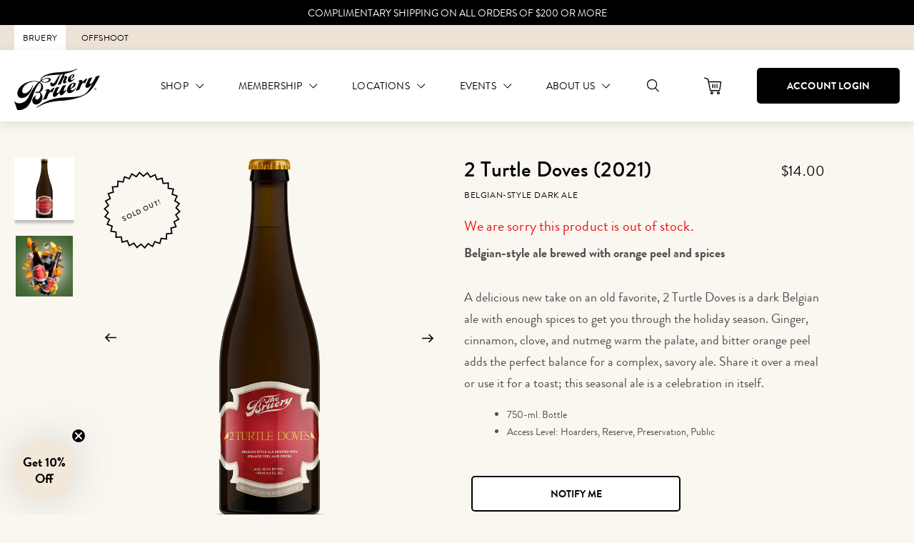

--- FILE ---
content_type: text/html; charset=utf-8
request_url: https://www.thebruery.com/products/2-turtle-doves-2021?variant=41452098322602
body_size: 43424
content:










<!doctype html>
<!--[if IE 9]> <html class="ie9 no-js supports-no-cookies" lang="en"> <![endif]-->
<!-- [if (gt IE 9)|!(IE)]><! -->
<html class="no-js supports-no-cookies" lang="en">
  <!-- <![endif] -->
  <head>
    <!-- Google Tag Manager -->
    <script>
      ;(function (w, d, s, l, i) {
        w[l] = w[l] || []
        w[l].push({ 'gtm.start': new Date().getTime(), event: 'gtm.js' })
        var f = d.getElementsByTagName(s)[0],
          j = d.createElement(s),
          dl = l != 'dataLayer' ? '&l=' + l : ''
        j.async = true
        j.src = 'https://www.googletagmanager.com/gtm.js?id=' + i + dl
        f.parentNode.insertBefore(j, f)
      })(window, document, 'script', 'dataLayer', 'GTM-WJ324RF')
    </script>
    <!-- End Google Tag Manager -->
    <meta charset="utf-8">
    <meta http-equiv="X-UA-Compatible" content="IE=edge">
    <meta name="viewport" content="width=device-width,initial-scale=1">
    <link rel="canonical" href="https://www.thebruery.com/products/2-turtle-doves-2021">

    
      <link rel="apple-touch-icon" sizes="180x180" href="//www.thebruery.com/cdn/shop/files/Tulip_Bullet_Lager-01_180x180.png?v=1613525822">
      <link rel="icon" type="image/png" sizes="32x32" href="//www.thebruery.com/cdn/shop/files/Tulip_Bullet_Lager-01_32x32.png?v=1613525822">
      <link rel="icon" type="image/png" sizes="16x16" href="//www.thebruery.com/cdn/shop/files/Tulip_Bullet_Lager-01_16x16.png?v=1613525822">
    

    
    <title>
    2 Turtle Doves (2021)
    
    
    
      &ndash; The Bruery
    
  </title>

    
      <meta name="description" content="Belgian-style ale brewed with orange peel and spices A delicious new take on an old favorite, 2 Turtle Doves is a dark Belgian ale with enough spices to get you through the holiday season. Ginger, cinnamon, clove, and nutmeg warm the palate, and bitter orange peel adds the perfect balance for a complex, savory ale. Sha">
    

    
<meta property="og:site_name" content="The Bruery">
<meta property="og:url" content="https://www.thebruery.com/products/2-turtle-doves-2021">
<meta property="og:title" content="2 Turtle Doves (2021)">
<meta property="og:type" content="product">
<meta property="og:description" content="Belgian-style ale brewed with orange peel and spices A delicious new take on an old favorite, 2 Turtle Doves is a dark Belgian ale with enough spices to get you through the holiday season. Ginger, cinnamon, clove, and nutmeg warm the palate, and bitter orange peel adds the perfect balance for a complex, savory ale. Sha"><meta property="og:price:amount" content="14.00">
  <meta property="og:price:currency" content="USD"><meta property="og:image" content="http://www.thebruery.com/cdn/shop/products/2TurtleDoves_750ml_2021_1024x1024.png?v=1632764695"><meta property="og:image" content="http://www.thebruery.com/cdn/shop/products/2TurtleDoves_TheBruery_01_1x1_shopify_1024x1024.jpg?v=1633535777">
<meta property="og:image:secure_url" content="https://www.thebruery.com/cdn/shop/products/2TurtleDoves_750ml_2021_1024x1024.png?v=1632764695"><meta property="og:image:secure_url" content="https://www.thebruery.com/cdn/shop/products/2TurtleDoves_TheBruery_01_1x1_shopify_1024x1024.jpg?v=1633535777">

<meta name="twitter:site" content="@thebruery">
<meta name="twitter:card" content="summary_large_image">
<meta name="twitter:title" content="2 Turtle Doves (2021)">
<meta name="twitter:description" content="Belgian-style ale brewed with orange peel and spices A delicious new take on an old favorite, 2 Turtle Doves is a dark Belgian ale with enough spices to get you through the holiday season. Ginger, cinnamon, clove, and nutmeg warm the palate, and bitter orange peel adds the perfect balance for a complex, savory ale. Sha">



  
  
    <meta property="og:image" content="http://www.thebruery.com/cdn/shop/files/Flight_Pint_TheBruery_TastingRoom01_Full_web_1200x.jpg?v=1721941777" />
    <meta property="og:image:secure_url" content="https://www.thebruery.com/cdn/shop/files/Flight_Pint_TheBruery_TastingRoom01_Full_web_1200x.jpg?v=1721941777" />
  

  
  
    <meta property="og:image" content="http://www.thebruery.com/cdn/shop/files/Relax_3_1_1200x.jpg?v=1721942210" />
    <meta property="og:image:secure_url" content="https://www.thebruery.com/cdn/shop/files/Relax_3_1_1200x.jpg?v=1721942210" />
  

  
  



    <link href="//www.thebruery.com/cdn/shop/t/354/assets/theme.css?v=71525891458732286601769036565" rel="stylesheet" type="text/css" media="all" />

      
  
  <script>
    document.documentElement.className = document.documentElement.className.replace('no-js', 'js');

    window.theme = {
      strings: {
        addToCart: "Add to Cart",
        soldOut: "Sold Out",
        unavailable: "Not currently available",
        adding: "Adding...",
        cart: {
          shipping_methods: {
            delivery: "Ship (CA \u0026amp; NV)",
            pickup: "Pickup in a tasting room",
          }
        }
      },
      moneyFormat: "${{amount}}"
    };

    
  </script>


    <!-- [if (gt IE 9)|!(IE)]><! -->
    <script src="//www.thebruery.com/cdn/shop/t/354/assets/vendor.min.js?v=69342965633581450501733850527"></script>
    <!-- <![endif] -->
    <!--[if lt IE 9]> <script src="//www.thebruery.com/cdn/shop/t/354/assets/vendor.min.js?v=69342965633581450501733850527"></script> <![endif]-->

    <!-- [if (gt IE 9)|!(IE)]><! -->
    <script src="//www.thebruery.com/cdn/shop/t/354/assets/theme.min.js?v=79853813319195049381733850534" defer="defer"></script>
    <!-- <![endif] -->
    <!--[if lt IE 9]> <script src="//www.thebruery.com/cdn/shop/t/354/assets/theme.min.js?v=79853813319195049381733850534"></script> <![endif]-->

    <style data-shopify>
      
        :root,
        .color-scheme-1 {
            --color-background: 30,30,30;
          
            --gradient-background: #1e1e1e;
          

          

          --color-foreground: 242,232,218;
          --color-background-contrast: 43,43,43;
          --color-shadow: 18,18,18;

          --color-button: 234,155,39;
          --color-button-text: 0,0,0;

          --color-secondary-button: 30,30,30;
          --color-secondary-button-text: 18,18,18;

          --color-link: 18,18,18;
          --color-badge-foreground: 242,232,218;
          --color-badge-background: 30,30,30;
          --color-badge-border: 242,232,218;
          --accent-1: 18,18,18;
          --accent-2: 255,255,0;
        }
      
        
        .color-scheme-2 {
            --color-background: 237,226,214;
          
            --gradient-background: #ede2d6;
          

          

          --color-foreground: 18,18,18;
          --color-background-contrast: 198,163,125;
          --color-shadow: 18,18,18;

          --color-button: 234,155,39;
          --color-button-text: 30,30,30;

          --color-secondary-button: 237,226,214;
          --color-secondary-button-text: 18,18,18;

          --color-link: 18,18,18;
          --color-badge-foreground: 18,18,18;
          --color-badge-background: 237,226,214;
          --color-badge-border: 18,18,18;
          --accent-1: 226,213,194;
          --accent-2: 255,255,0;
        }
      
        
        .color-scheme-3 {
            --color-background: 250,246,240;
          
            --gradient-background: #faf6f0;
          

          

          --color-foreground: 30,30,30;
          --color-background-contrast: 218,189,144;
          --color-shadow: 18,18,18;

          --color-button: 234,155,39;
          --color-button-text: 30,30,30;

          --color-secondary-button: 250,246,240;
          --color-secondary-button-text: 255,255,255;

          --color-link: 255,255,255;
          --color-badge-foreground: 30,30,30;
          --color-badge-background: 250,246,240;
          --color-badge-border: 30,30,30;
          --accent-1: 18,18,18;
          --accent-2: 234,155,39;
        }
      
        
        .color-scheme-4 {
            --color-background: 255,199,82;
          
            --gradient-background: #ffc752;
          

          

          --color-foreground: 30,30,30;
          --color-background-contrast: 210,142,0;
          --color-shadow: 18,18,18;

          --color-button: 255,255,255;
          --color-button-text: 18,18,18;

          --color-secondary-button: 255,199,82;
          --color-secondary-button-text: 255,255,255;

          --color-link: 255,255,255;
          --color-badge-foreground: 30,30,30;
          --color-badge-background: 255,199,82;
          --color-badge-border: 30,30,30;
          --accent-1: 18,18,18;
          --accent-2: 255,255,0;
        }
      
        
        .color-scheme-5 {
            --color-background: 30,30,30;
          
            --gradient-background: #1e1e1e;
          

          

          --color-foreground: 255,255,255;
          --color-background-contrast: 43,43,43;
          --color-shadow: 255,255,255;

          --color-button: 255,255,255;
          --color-button-text: 250,246,240;

          --color-secondary-button: 30,30,30;
          --color-secondary-button-text: 255,255,255;

          --color-link: 255,255,255;
          --color-badge-foreground: 255,255,255;
          --color-badge-background: 30,30,30;
          --color-badge-border: 255,255,255;
          --accent-1: 255,255,255;
          --accent-2: 255,255,0;
        }
      
        
        .color-scheme-d4707810-af4e-41a4-9bb7-6b9c8011db4a {
            --color-background: 242,232,218;
          
            --gradient-background: #f2e8da;
          

          

          --color-foreground: 18,18,18;
          --color-background-contrast: 209,173,124;
          --color-shadow: 18,18,18;

          --color-button: 234,155,39;
          --color-button-text: 255,255,255;

          --color-secondary-button: 242,232,218;
          --color-secondary-button-text: 18,18,18;

          --color-link: 18,18,18;
          --color-badge-foreground: 18,18,18;
          --color-badge-background: 242,232,218;
          --color-badge-border: 18,18,18;
          --accent-1: 226,213,194;
          --accent-2: 255,255,0;
        }
      
        
        .color-scheme-f776203a-cad6-42da-ae2e-55a5057c63cc {
            --color-background: 0,0,0;
          
            --gradient-background: #000000;
          

          

          --color-foreground: 242,232,218;
          --color-background-contrast: 128,128,128;
          --color-shadow: 18,18,18;

          --color-button: 234,155,39;
          --color-button-text: 78,77,77;

          --color-secondary-button: 0,0,0;
          --color-secondary-button-text: 18,18,18;

          --color-link: 18,18,18;
          --color-badge-foreground: 242,232,218;
          --color-badge-background: 0,0,0;
          --color-badge-border: 242,232,218;
          --accent-1: 255,255,255;
          --accent-2: 255,255,0;
        }
      
        
        .color-scheme-68c273a5-70c9-45f5-88f7-a4bdc27a20d7 {
            --color-background: 1,49,72;
          
            --gradient-background: #013148;
          

          

          --color-foreground: 242,232,218;
          --color-background-contrast: 1,66,97;
          --color-shadow: 18,18,18;

          --color-button: 234,155,39;
          --color-button-text: 0,0,0;

          --color-secondary-button: 1,49,72;
          --color-secondary-button-text: 18,18,18;

          --color-link: 18,18,18;
          --color-badge-foreground: 242,232,218;
          --color-badge-background: 1,49,72;
          --color-badge-border: 242,232,218;
          --accent-1: 255,255,255;
          --accent-2: 255,255,0;
        }
      
        
        .color-scheme-7bcf2525-6fd5-452c-8582-86a2e7ae4f90 {
            --color-background: 0,0,0;
          
            --gradient-background: #000000;
          

          

          --color-foreground: 255,255,255;
          --color-background-contrast: 128,128,128;
          --color-shadow: 0,0,0;

          --color-button: 255,202,124;
          --color-button-text: 0,0,0;

          --color-secondary-button: 0,0,0;
          --color-secondary-button-text: 0,0,0;

          --color-link: 0,0,0;
          --color-badge-foreground: 255,255,255;
          --color-badge-background: 0,0,0;
          --color-badge-border: 255,255,255;
          --accent-1: 0,0,0;
          --accent-2: 255,202,124;
        }
      
        
        .color-scheme-6bf617cf-2ffe-435e-b1ba-d8b2721a5945 {
            --color-background: 79,82,36;
          
            --gradient-background: #4f5224;
          

          

          --color-foreground: 255,255,255;
          --color-background-contrast: 0,0,0;
          --color-shadow: 0,0,0;

          --color-button: 255,202,124;
          --color-button-text: 0,0,0;

          --color-secondary-button: 79,82,36;
          --color-secondary-button-text: 0,0,0;

          --color-link: 0,0,0;
          --color-badge-foreground: 255,255,255;
          --color-badge-background: 79,82,36;
          --color-badge-border: 255,255,255;
          --accent-1: 0,0,0;
          --accent-2: 79,82,36;
        }
      
        
        .color-scheme-289d25ad-21a8-4047-abdc-58b41d0fdd2c {
            --color-background: 1,49,72;
          
            --gradient-background: #013148;
          

          

          --color-foreground: 255,255,255;
          --color-background-contrast: 1,66,97;
          --color-shadow: 0,0,0;

          --color-button: 255,202,124;
          --color-button-text: 0,0,0;

          --color-secondary-button: 1,49,72;
          --color-secondary-button-text: 0,0,0;

          --color-link: 0,0,0;
          --color-badge-foreground: 255,255,255;
          --color-badge-background: 1,49,72;
          --color-badge-border: 255,255,255;
          --accent-1: 0,0,0;
          --accent-2: 1,49,72;
        }
      

      .nothing, .color-scheme-1, .color-scheme-2, .color-scheme-3, .color-scheme-4, .color-scheme-5, .color-scheme-d4707810-af4e-41a4-9bb7-6b9c8011db4a, .color-scheme-f776203a-cad6-42da-ae2e-55a5057c63cc, .color-scheme-68c273a5-70c9-45f5-88f7-a4bdc27a20d7, .color-scheme-7bcf2525-6fd5-452c-8582-86a2e7ae4f90, .color-scheme-6bf617cf-2ffe-435e-b1ba-d8b2721a5945, .color-scheme-289d25ad-21a8-4047-abdc-58b41d0fdd2c {
        color: rgba(var(--color-foreground), 1);
        background-color: rgb(var(--color-background));
      }
    </style>

    <script>window.performance && window.performance.mark && window.performance.mark('shopify.content_for_header.start');</script><meta id="shopify-digital-wallet" name="shopify-digital-wallet" content="/26480541770/digital_wallets/dialog">
<meta name="shopify-checkout-api-token" content="36c4f5fcd8972c38b8b86559f4c86076">
<meta id="in-context-paypal-metadata" data-shop-id="26480541770" data-venmo-supported="true" data-environment="production" data-locale="en_US" data-paypal-v4="true" data-currency="USD">
<link rel="alternate" type="application/json+oembed" href="https://www.thebruery.com/products/2-turtle-doves-2021.oembed">
<script async="async" src="/checkouts/internal/preloads.js?locale=en-US"></script>
<link rel="preconnect" href="https://shop.app" crossorigin="anonymous">
<script async="async" src="https://shop.app/checkouts/internal/preloads.js?locale=en-US&shop_id=26480541770" crossorigin="anonymous"></script>
<script id="apple-pay-shop-capabilities" type="application/json">{"shopId":26480541770,"countryCode":"US","currencyCode":"USD","merchantCapabilities":["supports3DS"],"merchantId":"gid:\/\/shopify\/Shop\/26480541770","merchantName":"The Bruery","requiredBillingContactFields":["postalAddress","email"],"requiredShippingContactFields":["postalAddress","email"],"shippingType":"shipping","supportedNetworks":["visa","masterCard","amex","discover","elo","jcb"],"total":{"type":"pending","label":"The Bruery","amount":"1.00"},"shopifyPaymentsEnabled":true,"supportsSubscriptions":true}</script>
<script id="shopify-features" type="application/json">{"accessToken":"36c4f5fcd8972c38b8b86559f4c86076","betas":["rich-media-storefront-analytics"],"domain":"www.thebruery.com","predictiveSearch":true,"shopId":26480541770,"locale":"en"}</script>
<script>var Shopify = Shopify || {};
Shopify.shop = "the-bruery.myshopify.com";
Shopify.locale = "en";
Shopify.currency = {"active":"USD","rate":"1.0"};
Shopify.country = "US";
Shopify.theme = {"name":"The Bruery - DYODE | Release: 12.10.2024","id":134235783338,"schema_name":"Bruery","schema_version":"0.1.0","theme_store_id":null,"role":"main"};
Shopify.theme.handle = "null";
Shopify.theme.style = {"id":null,"handle":null};
Shopify.cdnHost = "www.thebruery.com/cdn";
Shopify.routes = Shopify.routes || {};
Shopify.routes.root = "/";</script>
<script type="module">!function(o){(o.Shopify=o.Shopify||{}).modules=!0}(window);</script>
<script>!function(o){function n(){var o=[];function n(){o.push(Array.prototype.slice.apply(arguments))}return n.q=o,n}var t=o.Shopify=o.Shopify||{};t.loadFeatures=n(),t.autoloadFeatures=n()}(window);</script>
<script>
  window.ShopifyPay = window.ShopifyPay || {};
  window.ShopifyPay.apiHost = "shop.app\/pay";
  window.ShopifyPay.redirectState = null;
</script>
<script id="shop-js-analytics" type="application/json">{"pageType":"product"}</script>
<script defer="defer" async type="module" src="//www.thebruery.com/cdn/shopifycloud/shop-js/modules/v2/client.init-shop-cart-sync_BT-GjEfc.en.esm.js"></script>
<script defer="defer" async type="module" src="//www.thebruery.com/cdn/shopifycloud/shop-js/modules/v2/chunk.common_D58fp_Oc.esm.js"></script>
<script defer="defer" async type="module" src="//www.thebruery.com/cdn/shopifycloud/shop-js/modules/v2/chunk.modal_xMitdFEc.esm.js"></script>
<script type="module">
  await import("//www.thebruery.com/cdn/shopifycloud/shop-js/modules/v2/client.init-shop-cart-sync_BT-GjEfc.en.esm.js");
await import("//www.thebruery.com/cdn/shopifycloud/shop-js/modules/v2/chunk.common_D58fp_Oc.esm.js");
await import("//www.thebruery.com/cdn/shopifycloud/shop-js/modules/v2/chunk.modal_xMitdFEc.esm.js");

  window.Shopify.SignInWithShop?.initShopCartSync?.({"fedCMEnabled":true,"windoidEnabled":true});

</script>
<script>
  window.Shopify = window.Shopify || {};
  if (!window.Shopify.featureAssets) window.Shopify.featureAssets = {};
  window.Shopify.featureAssets['shop-js'] = {"shop-cart-sync":["modules/v2/client.shop-cart-sync_DZOKe7Ll.en.esm.js","modules/v2/chunk.common_D58fp_Oc.esm.js","modules/v2/chunk.modal_xMitdFEc.esm.js"],"init-fed-cm":["modules/v2/client.init-fed-cm_B6oLuCjv.en.esm.js","modules/v2/chunk.common_D58fp_Oc.esm.js","modules/v2/chunk.modal_xMitdFEc.esm.js"],"shop-cash-offers":["modules/v2/client.shop-cash-offers_D2sdYoxE.en.esm.js","modules/v2/chunk.common_D58fp_Oc.esm.js","modules/v2/chunk.modal_xMitdFEc.esm.js"],"shop-login-button":["modules/v2/client.shop-login-button_QeVjl5Y3.en.esm.js","modules/v2/chunk.common_D58fp_Oc.esm.js","modules/v2/chunk.modal_xMitdFEc.esm.js"],"pay-button":["modules/v2/client.pay-button_DXTOsIq6.en.esm.js","modules/v2/chunk.common_D58fp_Oc.esm.js","modules/v2/chunk.modal_xMitdFEc.esm.js"],"shop-button":["modules/v2/client.shop-button_DQZHx9pm.en.esm.js","modules/v2/chunk.common_D58fp_Oc.esm.js","modules/v2/chunk.modal_xMitdFEc.esm.js"],"avatar":["modules/v2/client.avatar_BTnouDA3.en.esm.js"],"init-windoid":["modules/v2/client.init-windoid_CR1B-cfM.en.esm.js","modules/v2/chunk.common_D58fp_Oc.esm.js","modules/v2/chunk.modal_xMitdFEc.esm.js"],"init-shop-for-new-customer-accounts":["modules/v2/client.init-shop-for-new-customer-accounts_C_vY_xzh.en.esm.js","modules/v2/client.shop-login-button_QeVjl5Y3.en.esm.js","modules/v2/chunk.common_D58fp_Oc.esm.js","modules/v2/chunk.modal_xMitdFEc.esm.js"],"init-shop-email-lookup-coordinator":["modules/v2/client.init-shop-email-lookup-coordinator_BI7n9ZSv.en.esm.js","modules/v2/chunk.common_D58fp_Oc.esm.js","modules/v2/chunk.modal_xMitdFEc.esm.js"],"init-shop-cart-sync":["modules/v2/client.init-shop-cart-sync_BT-GjEfc.en.esm.js","modules/v2/chunk.common_D58fp_Oc.esm.js","modules/v2/chunk.modal_xMitdFEc.esm.js"],"shop-toast-manager":["modules/v2/client.shop-toast-manager_DiYdP3xc.en.esm.js","modules/v2/chunk.common_D58fp_Oc.esm.js","modules/v2/chunk.modal_xMitdFEc.esm.js"],"init-customer-accounts":["modules/v2/client.init-customer-accounts_D9ZNqS-Q.en.esm.js","modules/v2/client.shop-login-button_QeVjl5Y3.en.esm.js","modules/v2/chunk.common_D58fp_Oc.esm.js","modules/v2/chunk.modal_xMitdFEc.esm.js"],"init-customer-accounts-sign-up":["modules/v2/client.init-customer-accounts-sign-up_iGw4briv.en.esm.js","modules/v2/client.shop-login-button_QeVjl5Y3.en.esm.js","modules/v2/chunk.common_D58fp_Oc.esm.js","modules/v2/chunk.modal_xMitdFEc.esm.js"],"shop-follow-button":["modules/v2/client.shop-follow-button_CqMgW2wH.en.esm.js","modules/v2/chunk.common_D58fp_Oc.esm.js","modules/v2/chunk.modal_xMitdFEc.esm.js"],"checkout-modal":["modules/v2/client.checkout-modal_xHeaAweL.en.esm.js","modules/v2/chunk.common_D58fp_Oc.esm.js","modules/v2/chunk.modal_xMitdFEc.esm.js"],"shop-login":["modules/v2/client.shop-login_D91U-Q7h.en.esm.js","modules/v2/chunk.common_D58fp_Oc.esm.js","modules/v2/chunk.modal_xMitdFEc.esm.js"],"lead-capture":["modules/v2/client.lead-capture_BJmE1dJe.en.esm.js","modules/v2/chunk.common_D58fp_Oc.esm.js","modules/v2/chunk.modal_xMitdFEc.esm.js"],"payment-terms":["modules/v2/client.payment-terms_Ci9AEqFq.en.esm.js","modules/v2/chunk.common_D58fp_Oc.esm.js","modules/v2/chunk.modal_xMitdFEc.esm.js"]};
</script>
<script>(function() {
  var isLoaded = false;
  function asyncLoad() {
    if (isLoaded) return;
    isLoaded = true;
    var urls = ["https:\/\/static.rechargecdn.com\/static\/js\/recharge.js?shop=the-bruery.myshopify.com","https:\/\/hotjar.dualsidedapp.com\/script.js?shop=the-bruery.myshopify.com","https:\/\/d3bt4yq3k408c5.cloudfront.net\/trafficguard.js?shop=the-bruery.myshopify.com","https:\/\/cdn.nfcube.com\/instafeed-783623cb8361703f0d1346ceccebfec4.js?shop=the-bruery.myshopify.com","https:\/\/cdn.rebuyengine.com\/onsite\/js\/rebuy.js?shop=the-bruery.myshopify.com"];
    for (var i = 0; i < urls.length; i++) {
      var s = document.createElement('script');
      s.type = 'text/javascript';
      s.async = true;
      s.src = urls[i];
      var x = document.getElementsByTagName('script')[0];
      x.parentNode.insertBefore(s, x);
    }
  };
  if(window.attachEvent) {
    window.attachEvent('onload', asyncLoad);
  } else {
    window.addEventListener('load', asyncLoad, false);
  }
})();</script>
<script id="__st">var __st={"a":26480541770,"offset":-28800,"reqid":"d80fc085-b37f-4c1f-b637-d5aac66a04ae-1769044719","pageurl":"www.thebruery.com\/products\/2-turtle-doves-2021?variant=41452098322602","u":"4f80db037ef4","p":"product","rtyp":"product","rid":6989855686826};</script>
<script>window.ShopifyPaypalV4VisibilityTracking = true;</script>
<script id="captcha-bootstrap">!function(){'use strict';const t='contact',e='account',n='new_comment',o=[[t,t],['blogs',n],['comments',n],[t,'customer']],c=[[e,'customer_login'],[e,'guest_login'],[e,'recover_customer_password'],[e,'create_customer']],r=t=>t.map((([t,e])=>`form[action*='/${t}']:not([data-nocaptcha='true']) input[name='form_type'][value='${e}']`)).join(','),a=t=>()=>t?[...document.querySelectorAll(t)].map((t=>t.form)):[];function s(){const t=[...o],e=r(t);return a(e)}const i='password',u='form_key',d=['recaptcha-v3-token','g-recaptcha-response','h-captcha-response',i],f=()=>{try{return window.sessionStorage}catch{return}},m='__shopify_v',_=t=>t.elements[u];function p(t,e,n=!1){try{const o=window.sessionStorage,c=JSON.parse(o.getItem(e)),{data:r}=function(t){const{data:e,action:n}=t;return t[m]||n?{data:e,action:n}:{data:t,action:n}}(c);for(const[e,n]of Object.entries(r))t.elements[e]&&(t.elements[e].value=n);n&&o.removeItem(e)}catch(o){console.error('form repopulation failed',{error:o})}}const l='form_type',E='cptcha';function T(t){t.dataset[E]=!0}const w=window,h=w.document,L='Shopify',v='ce_forms',y='captcha';let A=!1;((t,e)=>{const n=(g='f06e6c50-85a8-45c8-87d0-21a2b65856fe',I='https://cdn.shopify.com/shopifycloud/storefront-forms-hcaptcha/ce_storefront_forms_captcha_hcaptcha.v1.5.2.iife.js',D={infoText:'Protected by hCaptcha',privacyText:'Privacy',termsText:'Terms'},(t,e,n)=>{const o=w[L][v],c=o.bindForm;if(c)return c(t,g,e,D).then(n);var r;o.q.push([[t,g,e,D],n]),r=I,A||(h.body.append(Object.assign(h.createElement('script'),{id:'captcha-provider',async:!0,src:r})),A=!0)});var g,I,D;w[L]=w[L]||{},w[L][v]=w[L][v]||{},w[L][v].q=[],w[L][y]=w[L][y]||{},w[L][y].protect=function(t,e){n(t,void 0,e),T(t)},Object.freeze(w[L][y]),function(t,e,n,w,h,L){const[v,y,A,g]=function(t,e,n){const i=e?o:[],u=t?c:[],d=[...i,...u],f=r(d),m=r(i),_=r(d.filter((([t,e])=>n.includes(e))));return[a(f),a(m),a(_),s()]}(w,h,L),I=t=>{const e=t.target;return e instanceof HTMLFormElement?e:e&&e.form},D=t=>v().includes(t);t.addEventListener('submit',(t=>{const e=I(t);if(!e)return;const n=D(e)&&!e.dataset.hcaptchaBound&&!e.dataset.recaptchaBound,o=_(e),c=g().includes(e)&&(!o||!o.value);(n||c)&&t.preventDefault(),c&&!n&&(function(t){try{if(!f())return;!function(t){const e=f();if(!e)return;const n=_(t);if(!n)return;const o=n.value;o&&e.removeItem(o)}(t);const e=Array.from(Array(32),(()=>Math.random().toString(36)[2])).join('');!function(t,e){_(t)||t.append(Object.assign(document.createElement('input'),{type:'hidden',name:u})),t.elements[u].value=e}(t,e),function(t,e){const n=f();if(!n)return;const o=[...t.querySelectorAll(`input[type='${i}']`)].map((({name:t})=>t)),c=[...d,...o],r={};for(const[a,s]of new FormData(t).entries())c.includes(a)||(r[a]=s);n.setItem(e,JSON.stringify({[m]:1,action:t.action,data:r}))}(t,e)}catch(e){console.error('failed to persist form',e)}}(e),e.submit())}));const S=(t,e)=>{t&&!t.dataset[E]&&(n(t,e.some((e=>e===t))),T(t))};for(const o of['focusin','change'])t.addEventListener(o,(t=>{const e=I(t);D(e)&&S(e,y())}));const B=e.get('form_key'),M=e.get(l),P=B&&M;t.addEventListener('DOMContentLoaded',(()=>{const t=y();if(P)for(const e of t)e.elements[l].value===M&&p(e,B);[...new Set([...A(),...v().filter((t=>'true'===t.dataset.shopifyCaptcha))])].forEach((e=>S(e,t)))}))}(h,new URLSearchParams(w.location.search),n,t,e,['guest_login'])})(!0,!1)}();</script>
<script integrity="sha256-4kQ18oKyAcykRKYeNunJcIwy7WH5gtpwJnB7kiuLZ1E=" data-source-attribution="shopify.loadfeatures" defer="defer" src="//www.thebruery.com/cdn/shopifycloud/storefront/assets/storefront/load_feature-a0a9edcb.js" crossorigin="anonymous"></script>
<script crossorigin="anonymous" defer="defer" src="//www.thebruery.com/cdn/shopifycloud/storefront/assets/shopify_pay/storefront-65b4c6d7.js?v=20250812"></script>
<script data-source-attribution="shopify.dynamic_checkout.dynamic.init">var Shopify=Shopify||{};Shopify.PaymentButton=Shopify.PaymentButton||{isStorefrontPortableWallets:!0,init:function(){window.Shopify.PaymentButton.init=function(){};var t=document.createElement("script");t.src="https://www.thebruery.com/cdn/shopifycloud/portable-wallets/latest/portable-wallets.en.js",t.type="module",document.head.appendChild(t)}};
</script>
<script data-source-attribution="shopify.dynamic_checkout.buyer_consent">
  function portableWalletsHideBuyerConsent(e){var t=document.getElementById("shopify-buyer-consent"),n=document.getElementById("shopify-subscription-policy-button");t&&n&&(t.classList.add("hidden"),t.setAttribute("aria-hidden","true"),n.removeEventListener("click",e))}function portableWalletsShowBuyerConsent(e){var t=document.getElementById("shopify-buyer-consent"),n=document.getElementById("shopify-subscription-policy-button");t&&n&&(t.classList.remove("hidden"),t.removeAttribute("aria-hidden"),n.addEventListener("click",e))}window.Shopify?.PaymentButton&&(window.Shopify.PaymentButton.hideBuyerConsent=portableWalletsHideBuyerConsent,window.Shopify.PaymentButton.showBuyerConsent=portableWalletsShowBuyerConsent);
</script>
<script data-source-attribution="shopify.dynamic_checkout.cart.bootstrap">document.addEventListener("DOMContentLoaded",(function(){function t(){return document.querySelector("shopify-accelerated-checkout-cart, shopify-accelerated-checkout")}if(t())Shopify.PaymentButton.init();else{new MutationObserver((function(e,n){t()&&(Shopify.PaymentButton.init(),n.disconnect())})).observe(document.body,{childList:!0,subtree:!0})}}));
</script>
<link id="shopify-accelerated-checkout-styles" rel="stylesheet" media="screen" href="https://www.thebruery.com/cdn/shopifycloud/portable-wallets/latest/accelerated-checkout-backwards-compat.css" crossorigin="anonymous">
<style id="shopify-accelerated-checkout-cart">
        #shopify-buyer-consent {
  margin-top: 1em;
  display: inline-block;
  width: 100%;
}

#shopify-buyer-consent.hidden {
  display: none;
}

#shopify-subscription-policy-button {
  background: none;
  border: none;
  padding: 0;
  text-decoration: underline;
  font-size: inherit;
  cursor: pointer;
}

#shopify-subscription-policy-button::before {
  box-shadow: none;
}

      </style>

<script>window.performance && window.performance.mark && window.performance.mark('shopify.content_for_header.end');</script>

    

<!-- Findify -->

<!-- MaxMind -->
<script src="//js.maxmind.com/js/apis/geoip2/v2.1/geoip2.js" type="text/javascript"></script>

<!-- TikTok -->
<script>
  ;(function () {
    var ta = document.createElement('script')
    ta.type = 'text/javascript'
    ta.async = true
    ta.src = 'https://analytics.tiktok.com/i18n/pixel/sdk.js?sdkid=BU3HEPAHT2A1QT3765E0'
    var s = document.getElementsByTagName('script')[0]
    s.parentNode.insertBefore(ta, s)
  })()
</script>


    <!-- Start of Littledata - Fix Google Analytics Script -->
    <!-- This file has been deprecated. -->
    <!-- End of Littledata - Fix Google Analytics Script -->

    <script
      type="text/javascript"
      src="https://widget.wickedreports.com/v2/4031/wr-171101b8fad5cbfd7da1996b3ea1c023.js"
      async
    ></script>

    <script src="https://www.dwin1.com/19038.js" type="text/javascript" defer="defer"></script>
    <script defer>

  /**
   * IMPORTANT!
   * Do not edit this file. Any changes made could be overwritten by Giftship at
   * any time. If you need assistance, please reach out to us at support@gist-apps.com.
   *
   * The below code is critical to the functionality of Giftship's multiple shipping
   * address and bundle features. It also greatly improves the load time of the
   * application.
   */

  if (typeof(GIST) == 'undefined') {
    window.GIST = GIST = {};
  }
  if (typeof(GIST.f) == 'undefined') {
    GIST.f = {};
  }

  GIST.f._isEmpty = function(obj){

    for(var prop in obj) {
      if(obj.hasOwnProperty(prop)) {
        return false;
      }
    }

    return JSON.stringify(obj) === JSON.stringify({});

  };

  GIST.bundles   = [];
  GIST.remove    = {};
  GIST.discounts = [];

  
  
  

  

  
  GIST._bundleCart = false;
  

  

  
  if (GIST.remove && !GIST.f._isEmpty(GIST.remove) ) {

    GIST.xhr = new XMLHttpRequest();
    GIST.xhr.open('POST', '/cart/update.js');
    GIST.xhr.setRequestHeader('Content-Type', 'application/json');
    GIST.xhr.onload = function() {
      if (GIST.xhr.status === 200 && window.performance) {
         var navEntries = window.performance.getEntriesByType('navigation');
         if (navEntries.length > 0 && navEntries[0].type === 'back_forward') {
            location.reload();
         } else if (window.performance.navigation && window.performance.navigation.type == window.performance.navigation.TYPE_BACK_FORWARD) {
            location.reload();
         }
       }
    };
    GIST.xhr.send(JSON.stringify({updates:GIST.remove}));

  }
  

</script>





<script type="text/javascript" src="https://cdn.giftship.app/assets/js/giftship.js" defer></script>
<link rel="stylesheet" type="text/css" href="https://cdn.giftship.app/assets/css/giftship.global.css">








    	

    <script
      async
      type="text/javascript"
      src="https://static.klaviyo.com/onsite/js/klaviyo.js?company_id=PeCEnH"
    ></script>

    <link href="//www.thebruery.com/cdn/shop/t/354/assets/custom-fields.css?v=93116412213146632731733847839" rel="stylesheet" type="text/css" media="all" />
    <script
      src="https://cdnjs.cloudflare.com/ajax/libs/jquery/3.6.0/jquery.min.js"
      integrity="sha512-894YE6QWD5I59HgZOGReFYm4dnWc1Qt5NtvYSaNcOP+u1T9qYdvdihz0PPSiiqn/+/3e7Jo4EaG7TubfWGUrMQ=="
      crossorigin="anonymous"
      referrerpolicy="no-referrer"
    ></script>
    <script src="//www.thebruery.com/cdn/shop/t/354/assets/custom-fields-widgets.js?v=139276942021613749621733847839" defer="defer"></script>

    
  

  <!-- This snippet evaluates a product page for the tag 'archived' if true, it tells google not to index it. -->  
  
  <meta name="robots" content="noindex, follow">
  

  

<!-- BEGIN app block: shopify://apps/pagefly-page-builder/blocks/app-embed/83e179f7-59a0-4589-8c66-c0dddf959200 -->

<!-- BEGIN app snippet: pagefly-cro-ab-testing-main -->







<script>
  ;(function () {
    const url = new URL(window.location)
    const viewParam = url.searchParams.get('view')
    if (viewParam && viewParam.includes('variant-pf-')) {
      url.searchParams.set('pf_v', viewParam)
      url.searchParams.delete('view')
      window.history.replaceState({}, '', url)
    }
  })()
</script>



<script type='module'>
  
  window.PAGEFLY_CRO = window.PAGEFLY_CRO || {}

  window.PAGEFLY_CRO['data_debug'] = {
    original_template_suffix: "all_products",
    allow_ab_test: false,
    ab_test_start_time: 0,
    ab_test_end_time: 0,
    today_date_time: 1769044720000,
  }
  window.PAGEFLY_CRO['GA4'] = { enabled: true}
</script>

<!-- END app snippet -->








  <script src='https://cdn.shopify.com/extensions/019bb4f9-aed6-78a3-be91-e9d44663e6bf/pagefly-page-builder-215/assets/pagefly-helper.js' defer='defer'></script>

  <script src='https://cdn.shopify.com/extensions/019bb4f9-aed6-78a3-be91-e9d44663e6bf/pagefly-page-builder-215/assets/pagefly-general-helper.js' defer='defer'></script>

  <script src='https://cdn.shopify.com/extensions/019bb4f9-aed6-78a3-be91-e9d44663e6bf/pagefly-page-builder-215/assets/pagefly-snap-slider.js' defer='defer'></script>

  <script src='https://cdn.shopify.com/extensions/019bb4f9-aed6-78a3-be91-e9d44663e6bf/pagefly-page-builder-215/assets/pagefly-slideshow-v3.js' defer='defer'></script>

  <script src='https://cdn.shopify.com/extensions/019bb4f9-aed6-78a3-be91-e9d44663e6bf/pagefly-page-builder-215/assets/pagefly-slideshow-v4.js' defer='defer'></script>

  <script src='https://cdn.shopify.com/extensions/019bb4f9-aed6-78a3-be91-e9d44663e6bf/pagefly-page-builder-215/assets/pagefly-glider.js' defer='defer'></script>

  <script src='https://cdn.shopify.com/extensions/019bb4f9-aed6-78a3-be91-e9d44663e6bf/pagefly-page-builder-215/assets/pagefly-slideshow-v1-v2.js' defer='defer'></script>

  <script src='https://cdn.shopify.com/extensions/019bb4f9-aed6-78a3-be91-e9d44663e6bf/pagefly-page-builder-215/assets/pagefly-product-media.js' defer='defer'></script>

  <script src='https://cdn.shopify.com/extensions/019bb4f9-aed6-78a3-be91-e9d44663e6bf/pagefly-page-builder-215/assets/pagefly-product.js' defer='defer'></script>


<script id='pagefly-helper-data' type='application/json'>
  {
    "page_optimization": {
      "assets_prefetching": false
    },
    "elements_asset_mapper": {
      "Accordion": "https://cdn.shopify.com/extensions/019bb4f9-aed6-78a3-be91-e9d44663e6bf/pagefly-page-builder-215/assets/pagefly-accordion.js",
      "Accordion3": "https://cdn.shopify.com/extensions/019bb4f9-aed6-78a3-be91-e9d44663e6bf/pagefly-page-builder-215/assets/pagefly-accordion3.js",
      "CountDown": "https://cdn.shopify.com/extensions/019bb4f9-aed6-78a3-be91-e9d44663e6bf/pagefly-page-builder-215/assets/pagefly-countdown.js",
      "GMap1": "https://cdn.shopify.com/extensions/019bb4f9-aed6-78a3-be91-e9d44663e6bf/pagefly-page-builder-215/assets/pagefly-gmap.js",
      "GMap2": "https://cdn.shopify.com/extensions/019bb4f9-aed6-78a3-be91-e9d44663e6bf/pagefly-page-builder-215/assets/pagefly-gmap.js",
      "GMapBasicV2": "https://cdn.shopify.com/extensions/019bb4f9-aed6-78a3-be91-e9d44663e6bf/pagefly-page-builder-215/assets/pagefly-gmap.js",
      "GMapAdvancedV2": "https://cdn.shopify.com/extensions/019bb4f9-aed6-78a3-be91-e9d44663e6bf/pagefly-page-builder-215/assets/pagefly-gmap.js",
      "HTML.Video": "https://cdn.shopify.com/extensions/019bb4f9-aed6-78a3-be91-e9d44663e6bf/pagefly-page-builder-215/assets/pagefly-htmlvideo.js",
      "HTML.Video2": "https://cdn.shopify.com/extensions/019bb4f9-aed6-78a3-be91-e9d44663e6bf/pagefly-page-builder-215/assets/pagefly-htmlvideo2.js",
      "HTML.Video3": "https://cdn.shopify.com/extensions/019bb4f9-aed6-78a3-be91-e9d44663e6bf/pagefly-page-builder-215/assets/pagefly-htmlvideo2.js",
      "BackgroundVideo": "https://cdn.shopify.com/extensions/019bb4f9-aed6-78a3-be91-e9d44663e6bf/pagefly-page-builder-215/assets/pagefly-htmlvideo2.js",
      "Instagram": "https://cdn.shopify.com/extensions/019bb4f9-aed6-78a3-be91-e9d44663e6bf/pagefly-page-builder-215/assets/pagefly-instagram.js",
      "Instagram2": "https://cdn.shopify.com/extensions/019bb4f9-aed6-78a3-be91-e9d44663e6bf/pagefly-page-builder-215/assets/pagefly-instagram.js",
      "Insta3": "https://cdn.shopify.com/extensions/019bb4f9-aed6-78a3-be91-e9d44663e6bf/pagefly-page-builder-215/assets/pagefly-instagram3.js",
      "Tabs": "https://cdn.shopify.com/extensions/019bb4f9-aed6-78a3-be91-e9d44663e6bf/pagefly-page-builder-215/assets/pagefly-tab.js",
      "Tabs3": "https://cdn.shopify.com/extensions/019bb4f9-aed6-78a3-be91-e9d44663e6bf/pagefly-page-builder-215/assets/pagefly-tab3.js",
      "ProductBox": "https://cdn.shopify.com/extensions/019bb4f9-aed6-78a3-be91-e9d44663e6bf/pagefly-page-builder-215/assets/pagefly-cart.js",
      "FBPageBox2": "https://cdn.shopify.com/extensions/019bb4f9-aed6-78a3-be91-e9d44663e6bf/pagefly-page-builder-215/assets/pagefly-facebook.js",
      "FBLikeButton2": "https://cdn.shopify.com/extensions/019bb4f9-aed6-78a3-be91-e9d44663e6bf/pagefly-page-builder-215/assets/pagefly-facebook.js",
      "TwitterFeed2": "https://cdn.shopify.com/extensions/019bb4f9-aed6-78a3-be91-e9d44663e6bf/pagefly-page-builder-215/assets/pagefly-twitter.js",
      "Paragraph4": "https://cdn.shopify.com/extensions/019bb4f9-aed6-78a3-be91-e9d44663e6bf/pagefly-page-builder-215/assets/pagefly-paragraph4.js",

      "AliReviews": "https://cdn.shopify.com/extensions/019bb4f9-aed6-78a3-be91-e9d44663e6bf/pagefly-page-builder-215/assets/pagefly-3rd-elements.js",
      "BackInStock": "https://cdn.shopify.com/extensions/019bb4f9-aed6-78a3-be91-e9d44663e6bf/pagefly-page-builder-215/assets/pagefly-3rd-elements.js",
      "GloboBackInStock": "https://cdn.shopify.com/extensions/019bb4f9-aed6-78a3-be91-e9d44663e6bf/pagefly-page-builder-215/assets/pagefly-3rd-elements.js",
      "GrowaveWishlist": "https://cdn.shopify.com/extensions/019bb4f9-aed6-78a3-be91-e9d44663e6bf/pagefly-page-builder-215/assets/pagefly-3rd-elements.js",
      "InfiniteOptionsShopPad": "https://cdn.shopify.com/extensions/019bb4f9-aed6-78a3-be91-e9d44663e6bf/pagefly-page-builder-215/assets/pagefly-3rd-elements.js",
      "InkybayProductPersonalizer": "https://cdn.shopify.com/extensions/019bb4f9-aed6-78a3-be91-e9d44663e6bf/pagefly-page-builder-215/assets/pagefly-3rd-elements.js",
      "LimeSpot": "https://cdn.shopify.com/extensions/019bb4f9-aed6-78a3-be91-e9d44663e6bf/pagefly-page-builder-215/assets/pagefly-3rd-elements.js",
      "Loox": "https://cdn.shopify.com/extensions/019bb4f9-aed6-78a3-be91-e9d44663e6bf/pagefly-page-builder-215/assets/pagefly-3rd-elements.js",
      "Opinew": "https://cdn.shopify.com/extensions/019bb4f9-aed6-78a3-be91-e9d44663e6bf/pagefly-page-builder-215/assets/pagefly-3rd-elements.js",
      "Powr": "https://cdn.shopify.com/extensions/019bb4f9-aed6-78a3-be91-e9d44663e6bf/pagefly-page-builder-215/assets/pagefly-3rd-elements.js",
      "ProductReviews": "https://cdn.shopify.com/extensions/019bb4f9-aed6-78a3-be91-e9d44663e6bf/pagefly-page-builder-215/assets/pagefly-3rd-elements.js",
      "PushOwl": "https://cdn.shopify.com/extensions/019bb4f9-aed6-78a3-be91-e9d44663e6bf/pagefly-page-builder-215/assets/pagefly-3rd-elements.js",
      "ReCharge": "https://cdn.shopify.com/extensions/019bb4f9-aed6-78a3-be91-e9d44663e6bf/pagefly-page-builder-215/assets/pagefly-3rd-elements.js",
      "Rivyo": "https://cdn.shopify.com/extensions/019bb4f9-aed6-78a3-be91-e9d44663e6bf/pagefly-page-builder-215/assets/pagefly-3rd-elements.js",
      "TrackingMore": "https://cdn.shopify.com/extensions/019bb4f9-aed6-78a3-be91-e9d44663e6bf/pagefly-page-builder-215/assets/pagefly-3rd-elements.js",
      "Vitals": "https://cdn.shopify.com/extensions/019bb4f9-aed6-78a3-be91-e9d44663e6bf/pagefly-page-builder-215/assets/pagefly-3rd-elements.js",
      "Wiser": "https://cdn.shopify.com/extensions/019bb4f9-aed6-78a3-be91-e9d44663e6bf/pagefly-page-builder-215/assets/pagefly-3rd-elements.js"
    },
    "custom_elements_mapper": {
      "pf-click-action-element": "https://cdn.shopify.com/extensions/019bb4f9-aed6-78a3-be91-e9d44663e6bf/pagefly-page-builder-215/assets/pagefly-click-action-element.js",
      "pf-dialog-element": "https://cdn.shopify.com/extensions/019bb4f9-aed6-78a3-be91-e9d44663e6bf/pagefly-page-builder-215/assets/pagefly-dialog-element.js"
    }
  }
</script>


<!-- END app block --><!-- BEGIN app block: shopify://apps/hotjar-install/blocks/global/2903e4ea-7615-463e-8b60-582f487dac4f -->
  <script>
    console.warn('[Hotjar Install] No script or Script Id stored');
  </script>



<!-- END app block --><!-- BEGIN app block: shopify://apps/klaviyo-email-marketing-sms/blocks/klaviyo-onsite-embed/2632fe16-c075-4321-a88b-50b567f42507 -->












  <script async src="https://static.klaviyo.com/onsite/js/PeCEnH/klaviyo.js?company_id=PeCEnH"></script>
  <script>!function(){if(!window.klaviyo){window._klOnsite=window._klOnsite||[];try{window.klaviyo=new Proxy({},{get:function(n,i){return"push"===i?function(){var n;(n=window._klOnsite).push.apply(n,arguments)}:function(){for(var n=arguments.length,o=new Array(n),w=0;w<n;w++)o[w]=arguments[w];var t="function"==typeof o[o.length-1]?o.pop():void 0,e=new Promise((function(n){window._klOnsite.push([i].concat(o,[function(i){t&&t(i),n(i)}]))}));return e}}})}catch(n){window.klaviyo=window.klaviyo||[],window.klaviyo.push=function(){var n;(n=window._klOnsite).push.apply(n,arguments)}}}}();</script>

  
    <script id="viewed_product">
      if (item == null) {
        var _learnq = _learnq || [];

        var MetafieldReviews = null
        var MetafieldYotpoRating = null
        var MetafieldYotpoCount = null
        var MetafieldLooxRating = null
        var MetafieldLooxCount = null
        var okendoProduct = null
        var okendoProductReviewCount = null
        var okendoProductReviewAverageValue = null
        try {
          // The following fields are used for Customer Hub recently viewed in order to add reviews.
          // This information is not part of __kla_viewed. Instead, it is part of __kla_viewed_reviewed_items
          MetafieldReviews = {};
          MetafieldYotpoRating = null
          MetafieldYotpoCount = null
          MetafieldLooxRating = null
          MetafieldLooxCount = null

          okendoProduct = null
          // If the okendo metafield is not legacy, it will error, which then requires the new json formatted data
          if (okendoProduct && 'error' in okendoProduct) {
            okendoProduct = null
          }
          okendoProductReviewCount = okendoProduct ? okendoProduct.reviewCount : null
          okendoProductReviewAverageValue = okendoProduct ? okendoProduct.reviewAverageValue : null
        } catch (error) {
          console.error('Error in Klaviyo onsite reviews tracking:', error);
        }

        var item = {
          Name: "2 Turtle Doves (2021)",
          ProductID: 6989855686826,
          Categories: ["12 Days Collection","Archived"],
          ImageURL: "https://www.thebruery.com/cdn/shop/products/2TurtleDoves_750ml_2021_grande.png?v=1632764695",
          URL: "https://www.thebruery.com/products/2-turtle-doves-2021",
          Brand: "The Bruery",
          Price: "$14.00",
          Value: "14.00",
          CompareAtPrice: "$0.00"
        };
        _learnq.push(['track', 'Viewed Product', item]);
        _learnq.push(['trackViewedItem', {
          Title: item.Name,
          ItemId: item.ProductID,
          Categories: item.Categories,
          ImageUrl: item.ImageURL,
          Url: item.URL,
          Metadata: {
            Brand: item.Brand,
            Price: item.Price,
            Value: item.Value,
            CompareAtPrice: item.CompareAtPrice
          },
          metafields:{
            reviews: MetafieldReviews,
            yotpo:{
              rating: MetafieldYotpoRating,
              count: MetafieldYotpoCount,
            },
            loox:{
              rating: MetafieldLooxRating,
              count: MetafieldLooxCount,
            },
            okendo: {
              rating: okendoProductReviewAverageValue,
              count: okendoProductReviewCount,
            }
          }
        }]);
      }
    </script>
  




  <script>
    window.klaviyoReviewsProductDesignMode = false
  </script>







<!-- END app block --><link href="https://monorail-edge.shopifysvc.com" rel="dns-prefetch">
<script>(function(){if ("sendBeacon" in navigator && "performance" in window) {try {var session_token_from_headers = performance.getEntriesByType('navigation')[0].serverTiming.find(x => x.name == '_s').description;} catch {var session_token_from_headers = undefined;}var session_cookie_matches = document.cookie.match(/_shopify_s=([^;]*)/);var session_token_from_cookie = session_cookie_matches && session_cookie_matches.length === 2 ? session_cookie_matches[1] : "";var session_token = session_token_from_headers || session_token_from_cookie || "";function handle_abandonment_event(e) {var entries = performance.getEntries().filter(function(entry) {return /monorail-edge.shopifysvc.com/.test(entry.name);});if (!window.abandonment_tracked && entries.length === 0) {window.abandonment_tracked = true;var currentMs = Date.now();var navigation_start = performance.timing.navigationStart;var payload = {shop_id: 26480541770,url: window.location.href,navigation_start,duration: currentMs - navigation_start,session_token,page_type: "product"};window.navigator.sendBeacon("https://monorail-edge.shopifysvc.com/v1/produce", JSON.stringify({schema_id: "online_store_buyer_site_abandonment/1.1",payload: payload,metadata: {event_created_at_ms: currentMs,event_sent_at_ms: currentMs}}));}}window.addEventListener('pagehide', handle_abandonment_event);}}());</script>
<script id="web-pixels-manager-setup">(function e(e,d,r,n,o){if(void 0===o&&(o={}),!Boolean(null===(a=null===(i=window.Shopify)||void 0===i?void 0:i.analytics)||void 0===a?void 0:a.replayQueue)){var i,a;window.Shopify=window.Shopify||{};var t=window.Shopify;t.analytics=t.analytics||{};var s=t.analytics;s.replayQueue=[],s.publish=function(e,d,r){return s.replayQueue.push([e,d,r]),!0};try{self.performance.mark("wpm:start")}catch(e){}var l=function(){var e={modern:/Edge?\/(1{2}[4-9]|1[2-9]\d|[2-9]\d{2}|\d{4,})\.\d+(\.\d+|)|Firefox\/(1{2}[4-9]|1[2-9]\d|[2-9]\d{2}|\d{4,})\.\d+(\.\d+|)|Chrom(ium|e)\/(9{2}|\d{3,})\.\d+(\.\d+|)|(Maci|X1{2}).+ Version\/(15\.\d+|(1[6-9]|[2-9]\d|\d{3,})\.\d+)([,.]\d+|)( \(\w+\)|)( Mobile\/\w+|) Safari\/|Chrome.+OPR\/(9{2}|\d{3,})\.\d+\.\d+|(CPU[ +]OS|iPhone[ +]OS|CPU[ +]iPhone|CPU IPhone OS|CPU iPad OS)[ +]+(15[._]\d+|(1[6-9]|[2-9]\d|\d{3,})[._]\d+)([._]\d+|)|Android:?[ /-](13[3-9]|1[4-9]\d|[2-9]\d{2}|\d{4,})(\.\d+|)(\.\d+|)|Android.+Firefox\/(13[5-9]|1[4-9]\d|[2-9]\d{2}|\d{4,})\.\d+(\.\d+|)|Android.+Chrom(ium|e)\/(13[3-9]|1[4-9]\d|[2-9]\d{2}|\d{4,})\.\d+(\.\d+|)|SamsungBrowser\/([2-9]\d|\d{3,})\.\d+/,legacy:/Edge?\/(1[6-9]|[2-9]\d|\d{3,})\.\d+(\.\d+|)|Firefox\/(5[4-9]|[6-9]\d|\d{3,})\.\d+(\.\d+|)|Chrom(ium|e)\/(5[1-9]|[6-9]\d|\d{3,})\.\d+(\.\d+|)([\d.]+$|.*Safari\/(?![\d.]+ Edge\/[\d.]+$))|(Maci|X1{2}).+ Version\/(10\.\d+|(1[1-9]|[2-9]\d|\d{3,})\.\d+)([,.]\d+|)( \(\w+\)|)( Mobile\/\w+|) Safari\/|Chrome.+OPR\/(3[89]|[4-9]\d|\d{3,})\.\d+\.\d+|(CPU[ +]OS|iPhone[ +]OS|CPU[ +]iPhone|CPU IPhone OS|CPU iPad OS)[ +]+(10[._]\d+|(1[1-9]|[2-9]\d|\d{3,})[._]\d+)([._]\d+|)|Android:?[ /-](13[3-9]|1[4-9]\d|[2-9]\d{2}|\d{4,})(\.\d+|)(\.\d+|)|Mobile Safari.+OPR\/([89]\d|\d{3,})\.\d+\.\d+|Android.+Firefox\/(13[5-9]|1[4-9]\d|[2-9]\d{2}|\d{4,})\.\d+(\.\d+|)|Android.+Chrom(ium|e)\/(13[3-9]|1[4-9]\d|[2-9]\d{2}|\d{4,})\.\d+(\.\d+|)|Android.+(UC? ?Browser|UCWEB|U3)[ /]?(15\.([5-9]|\d{2,})|(1[6-9]|[2-9]\d|\d{3,})\.\d+)\.\d+|SamsungBrowser\/(5\.\d+|([6-9]|\d{2,})\.\d+)|Android.+MQ{2}Browser\/(14(\.(9|\d{2,})|)|(1[5-9]|[2-9]\d|\d{3,})(\.\d+|))(\.\d+|)|K[Aa][Ii]OS\/(3\.\d+|([4-9]|\d{2,})\.\d+)(\.\d+|)/},d=e.modern,r=e.legacy,n=navigator.userAgent;return n.match(d)?"modern":n.match(r)?"legacy":"unknown"}(),u="modern"===l?"modern":"legacy",c=(null!=n?n:{modern:"",legacy:""})[u],f=function(e){return[e.baseUrl,"/wpm","/b",e.hashVersion,"modern"===e.buildTarget?"m":"l",".js"].join("")}({baseUrl:d,hashVersion:r,buildTarget:u}),m=function(e){var d=e.version,r=e.bundleTarget,n=e.surface,o=e.pageUrl,i=e.monorailEndpoint;return{emit:function(e){var a=e.status,t=e.errorMsg,s=(new Date).getTime(),l=JSON.stringify({metadata:{event_sent_at_ms:s},events:[{schema_id:"web_pixels_manager_load/3.1",payload:{version:d,bundle_target:r,page_url:o,status:a,surface:n,error_msg:t},metadata:{event_created_at_ms:s}}]});if(!i)return console&&console.warn&&console.warn("[Web Pixels Manager] No Monorail endpoint provided, skipping logging."),!1;try{return self.navigator.sendBeacon.bind(self.navigator)(i,l)}catch(e){}var u=new XMLHttpRequest;try{return u.open("POST",i,!0),u.setRequestHeader("Content-Type","text/plain"),u.send(l),!0}catch(e){return console&&console.warn&&console.warn("[Web Pixels Manager] Got an unhandled error while logging to Monorail."),!1}}}}({version:r,bundleTarget:l,surface:e.surface,pageUrl:self.location.href,monorailEndpoint:e.monorailEndpoint});try{o.browserTarget=l,function(e){var d=e.src,r=e.async,n=void 0===r||r,o=e.onload,i=e.onerror,a=e.sri,t=e.scriptDataAttributes,s=void 0===t?{}:t,l=document.createElement("script"),u=document.querySelector("head"),c=document.querySelector("body");if(l.async=n,l.src=d,a&&(l.integrity=a,l.crossOrigin="anonymous"),s)for(var f in s)if(Object.prototype.hasOwnProperty.call(s,f))try{l.dataset[f]=s[f]}catch(e){}if(o&&l.addEventListener("load",o),i&&l.addEventListener("error",i),u)u.appendChild(l);else{if(!c)throw new Error("Did not find a head or body element to append the script");c.appendChild(l)}}({src:f,async:!0,onload:function(){if(!function(){var e,d;return Boolean(null===(d=null===(e=window.Shopify)||void 0===e?void 0:e.analytics)||void 0===d?void 0:d.initialized)}()){var d=window.webPixelsManager.init(e)||void 0;if(d){var r=window.Shopify.analytics;r.replayQueue.forEach((function(e){var r=e[0],n=e[1],o=e[2];d.publishCustomEvent(r,n,o)})),r.replayQueue=[],r.publish=d.publishCustomEvent,r.visitor=d.visitor,r.initialized=!0}}},onerror:function(){return m.emit({status:"failed",errorMsg:"".concat(f," has failed to load")})},sri:function(e){var d=/^sha384-[A-Za-z0-9+/=]+$/;return"string"==typeof e&&d.test(e)}(c)?c:"",scriptDataAttributes:o}),m.emit({status:"loading"})}catch(e){m.emit({status:"failed",errorMsg:(null==e?void 0:e.message)||"Unknown error"})}}})({shopId: 26480541770,storefrontBaseUrl: "https://www.thebruery.com",extensionsBaseUrl: "https://extensions.shopifycdn.com/cdn/shopifycloud/web-pixels-manager",monorailEndpoint: "https://monorail-edge.shopifysvc.com/unstable/produce_batch",surface: "storefront-renderer",enabledBetaFlags: ["2dca8a86"],webPixelsConfigList: [{"id":"1071448234","configuration":"{\"accountID\":\"PeCEnH\",\"webPixelConfig\":\"eyJlbmFibGVBZGRlZFRvQ2FydEV2ZW50cyI6IHRydWV9\"}","eventPayloadVersion":"v1","runtimeContext":"STRICT","scriptVersion":"524f6c1ee37bacdca7657a665bdca589","type":"APP","apiClientId":123074,"privacyPurposes":["ANALYTICS","MARKETING"],"dataSharingAdjustments":{"protectedCustomerApprovalScopes":["read_customer_address","read_customer_email","read_customer_name","read_customer_personal_data","read_customer_phone"]}},{"id":"422346922","configuration":"{\"config\":\"{\\\"google_tag_ids\\\":[\\\"G-87K14NJFGD\\\",\\\"GT-MRQKZJJ\\\"],\\\"target_country\\\":\\\"US\\\",\\\"gtag_events\\\":[{\\\"type\\\":\\\"search\\\",\\\"action_label\\\":\\\"G-87K14NJFGD\\\"},{\\\"type\\\":\\\"begin_checkout\\\",\\\"action_label\\\":\\\"G-87K14NJFGD\\\"},{\\\"type\\\":\\\"view_item\\\",\\\"action_label\\\":[\\\"G-87K14NJFGD\\\",\\\"MC-8CQJ5KGL99\\\"]},{\\\"type\\\":\\\"purchase\\\",\\\"action_label\\\":[\\\"G-87K14NJFGD\\\",\\\"MC-8CQJ5KGL99\\\"]},{\\\"type\\\":\\\"page_view\\\",\\\"action_label\\\":[\\\"G-87K14NJFGD\\\",\\\"MC-8CQJ5KGL99\\\"]},{\\\"type\\\":\\\"add_payment_info\\\",\\\"action_label\\\":\\\"G-87K14NJFGD\\\"},{\\\"type\\\":\\\"add_to_cart\\\",\\\"action_label\\\":\\\"G-87K14NJFGD\\\"}],\\\"enable_monitoring_mode\\\":false}\"}","eventPayloadVersion":"v1","runtimeContext":"OPEN","scriptVersion":"b2a88bafab3e21179ed38636efcd8a93","type":"APP","apiClientId":1780363,"privacyPurposes":[],"dataSharingAdjustments":{"protectedCustomerApprovalScopes":["read_customer_address","read_customer_email","read_customer_name","read_customer_personal_data","read_customer_phone"]}},{"id":"99156138","configuration":"{\"pixel_id\":\"529792187471131\",\"pixel_type\":\"facebook_pixel\",\"metaapp_system_user_token\":\"-\"}","eventPayloadVersion":"v1","runtimeContext":"OPEN","scriptVersion":"ca16bc87fe92b6042fbaa3acc2fbdaa6","type":"APP","apiClientId":2329312,"privacyPurposes":["ANALYTICS","MARKETING","SALE_OF_DATA"],"dataSharingAdjustments":{"protectedCustomerApprovalScopes":["read_customer_address","read_customer_email","read_customer_name","read_customer_personal_data","read_customer_phone"]}},{"id":"12484778","eventPayloadVersion":"1","runtimeContext":"LAX","scriptVersion":"15","type":"CUSTOM","privacyPurposes":["ANALYTICS","MARKETING","SALE_OF_DATA"],"name":"GTM and Datalayer"},{"id":"shopify-app-pixel","configuration":"{}","eventPayloadVersion":"v1","runtimeContext":"STRICT","scriptVersion":"0450","apiClientId":"shopify-pixel","type":"APP","privacyPurposes":["ANALYTICS","MARKETING"]},{"id":"shopify-custom-pixel","eventPayloadVersion":"v1","runtimeContext":"LAX","scriptVersion":"0450","apiClientId":"shopify-pixel","type":"CUSTOM","privacyPurposes":["ANALYTICS","MARKETING"]}],isMerchantRequest: false,initData: {"shop":{"name":"The Bruery","paymentSettings":{"currencyCode":"USD"},"myshopifyDomain":"the-bruery.myshopify.com","countryCode":"US","storefrontUrl":"https:\/\/www.thebruery.com"},"customer":null,"cart":null,"checkout":null,"productVariants":[{"price":{"amount":14.0,"currencyCode":"USD"},"product":{"title":"2 Turtle Doves (2021)","vendor":"The Bruery","id":"6989855686826","untranslatedTitle":"2 Turtle Doves (2021)","url":"\/products\/2-turtle-doves-2021","type":"750ml Bottle"},"id":"41452098322602","image":{"src":"\/\/www.thebruery.com\/cdn\/shop\/products\/2TurtleDoves_750ml_2021.png?v=1632764695"},"sku":"2076-B12750","title":"Default Title","untranslatedTitle":"Default Title"}],"purchasingCompany":null},},"https://www.thebruery.com/cdn","fcfee988w5aeb613cpc8e4bc33m6693e112",{"modern":"","legacy":""},{"shopId":"26480541770","storefrontBaseUrl":"https:\/\/www.thebruery.com","extensionBaseUrl":"https:\/\/extensions.shopifycdn.com\/cdn\/shopifycloud\/web-pixels-manager","surface":"storefront-renderer","enabledBetaFlags":"[\"2dca8a86\"]","isMerchantRequest":"false","hashVersion":"fcfee988w5aeb613cpc8e4bc33m6693e112","publish":"custom","events":"[[\"page_viewed\",{}],[\"product_viewed\",{\"productVariant\":{\"price\":{\"amount\":14.0,\"currencyCode\":\"USD\"},\"product\":{\"title\":\"2 Turtle Doves (2021)\",\"vendor\":\"The Bruery\",\"id\":\"6989855686826\",\"untranslatedTitle\":\"2 Turtle Doves (2021)\",\"url\":\"\/products\/2-turtle-doves-2021\",\"type\":\"750ml Bottle\"},\"id\":\"41452098322602\",\"image\":{\"src\":\"\/\/www.thebruery.com\/cdn\/shop\/products\/2TurtleDoves_750ml_2021.png?v=1632764695\"},\"sku\":\"2076-B12750\",\"title\":\"Default Title\",\"untranslatedTitle\":\"Default Title\"}}]]"});</script><script>
  window.ShopifyAnalytics = window.ShopifyAnalytics || {};
  window.ShopifyAnalytics.meta = window.ShopifyAnalytics.meta || {};
  window.ShopifyAnalytics.meta.currency = 'USD';
  var meta = {"product":{"id":6989855686826,"gid":"gid:\/\/shopify\/Product\/6989855686826","vendor":"The Bruery","type":"750ml Bottle","handle":"2-turtle-doves-2021","variants":[{"id":41452098322602,"price":1400,"name":"2 Turtle Doves (2021)","public_title":null,"sku":"2076-B12750"}],"remote":false},"page":{"pageType":"product","resourceType":"product","resourceId":6989855686826,"requestId":"d80fc085-b37f-4c1f-b637-d5aac66a04ae-1769044719"}};
  for (var attr in meta) {
    window.ShopifyAnalytics.meta[attr] = meta[attr];
  }
</script>
<script class="analytics">
  (function () {
    var customDocumentWrite = function(content) {
      var jquery = null;

      if (window.jQuery) {
        jquery = window.jQuery;
      } else if (window.Checkout && window.Checkout.$) {
        jquery = window.Checkout.$;
      }

      if (jquery) {
        jquery('body').append(content);
      }
    };

    var hasLoggedConversion = function(token) {
      if (token) {
        return document.cookie.indexOf('loggedConversion=' + token) !== -1;
      }
      return false;
    }

    var setCookieIfConversion = function(token) {
      if (token) {
        var twoMonthsFromNow = new Date(Date.now());
        twoMonthsFromNow.setMonth(twoMonthsFromNow.getMonth() + 2);

        document.cookie = 'loggedConversion=' + token + '; expires=' + twoMonthsFromNow;
      }
    }

    var trekkie = window.ShopifyAnalytics.lib = window.trekkie = window.trekkie || [];
    if (trekkie.integrations) {
      return;
    }
    trekkie.methods = [
      'identify',
      'page',
      'ready',
      'track',
      'trackForm',
      'trackLink'
    ];
    trekkie.factory = function(method) {
      return function() {
        var args = Array.prototype.slice.call(arguments);
        args.unshift(method);
        trekkie.push(args);
        return trekkie;
      };
    };
    for (var i = 0; i < trekkie.methods.length; i++) {
      var key = trekkie.methods[i];
      trekkie[key] = trekkie.factory(key);
    }
    trekkie.load = function(config) {
      trekkie.config = config || {};
      trekkie.config.initialDocumentCookie = document.cookie;
      var first = document.getElementsByTagName('script')[0];
      var script = document.createElement('script');
      script.type = 'text/javascript';
      script.onerror = function(e) {
        var scriptFallback = document.createElement('script');
        scriptFallback.type = 'text/javascript';
        scriptFallback.onerror = function(error) {
                var Monorail = {
      produce: function produce(monorailDomain, schemaId, payload) {
        var currentMs = new Date().getTime();
        var event = {
          schema_id: schemaId,
          payload: payload,
          metadata: {
            event_created_at_ms: currentMs,
            event_sent_at_ms: currentMs
          }
        };
        return Monorail.sendRequest("https://" + monorailDomain + "/v1/produce", JSON.stringify(event));
      },
      sendRequest: function sendRequest(endpointUrl, payload) {
        // Try the sendBeacon API
        if (window && window.navigator && typeof window.navigator.sendBeacon === 'function' && typeof window.Blob === 'function' && !Monorail.isIos12()) {
          var blobData = new window.Blob([payload], {
            type: 'text/plain'
          });

          if (window.navigator.sendBeacon(endpointUrl, blobData)) {
            return true;
          } // sendBeacon was not successful

        } // XHR beacon

        var xhr = new XMLHttpRequest();

        try {
          xhr.open('POST', endpointUrl);
          xhr.setRequestHeader('Content-Type', 'text/plain');
          xhr.send(payload);
        } catch (e) {
          console.log(e);
        }

        return false;
      },
      isIos12: function isIos12() {
        return window.navigator.userAgent.lastIndexOf('iPhone; CPU iPhone OS 12_') !== -1 || window.navigator.userAgent.lastIndexOf('iPad; CPU OS 12_') !== -1;
      }
    };
    Monorail.produce('monorail-edge.shopifysvc.com',
      'trekkie_storefront_load_errors/1.1',
      {shop_id: 26480541770,
      theme_id: 134235783338,
      app_name: "storefront",
      context_url: window.location.href,
      source_url: "//www.thebruery.com/cdn/s/trekkie.storefront.9615f8e10e499e09ff0451d383e936edfcfbbf47.min.js"});

        };
        scriptFallback.async = true;
        scriptFallback.src = '//www.thebruery.com/cdn/s/trekkie.storefront.9615f8e10e499e09ff0451d383e936edfcfbbf47.min.js';
        first.parentNode.insertBefore(scriptFallback, first);
      };
      script.async = true;
      script.src = '//www.thebruery.com/cdn/s/trekkie.storefront.9615f8e10e499e09ff0451d383e936edfcfbbf47.min.js';
      first.parentNode.insertBefore(script, first);
    };
    trekkie.load(
      {"Trekkie":{"appName":"storefront","development":false,"defaultAttributes":{"shopId":26480541770,"isMerchantRequest":null,"themeId":134235783338,"themeCityHash":"9024040823416032475","contentLanguage":"en","currency":"USD"},"isServerSideCookieWritingEnabled":true,"monorailRegion":"shop_domain","enabledBetaFlags":["65f19447"]},"Session Attribution":{},"S2S":{"facebookCapiEnabled":true,"source":"trekkie-storefront-renderer","apiClientId":580111}}
    );

    var loaded = false;
    trekkie.ready(function() {
      if (loaded) return;
      loaded = true;

      window.ShopifyAnalytics.lib = window.trekkie;

      var originalDocumentWrite = document.write;
      document.write = customDocumentWrite;
      try { window.ShopifyAnalytics.merchantGoogleAnalytics.call(this); } catch(error) {};
      document.write = originalDocumentWrite;

      window.ShopifyAnalytics.lib.page(null,{"pageType":"product","resourceType":"product","resourceId":6989855686826,"requestId":"d80fc085-b37f-4c1f-b637-d5aac66a04ae-1769044719","shopifyEmitted":true});

      var match = window.location.pathname.match(/checkouts\/(.+)\/(thank_you|post_purchase)/)
      var token = match? match[1]: undefined;
      if (!hasLoggedConversion(token)) {
        setCookieIfConversion(token);
        window.ShopifyAnalytics.lib.track("Viewed Product",{"currency":"USD","variantId":41452098322602,"productId":6989855686826,"productGid":"gid:\/\/shopify\/Product\/6989855686826","name":"2 Turtle Doves (2021)","price":"14.00","sku":"2076-B12750","brand":"The Bruery","variant":null,"category":"750ml Bottle","nonInteraction":true,"remote":false},undefined,undefined,{"shopifyEmitted":true});
      window.ShopifyAnalytics.lib.track("monorail:\/\/trekkie_storefront_viewed_product\/1.1",{"currency":"USD","variantId":41452098322602,"productId":6989855686826,"productGid":"gid:\/\/shopify\/Product\/6989855686826","name":"2 Turtle Doves (2021)","price":"14.00","sku":"2076-B12750","brand":"The Bruery","variant":null,"category":"750ml Bottle","nonInteraction":true,"remote":false,"referer":"https:\/\/www.thebruery.com\/products\/2-turtle-doves-2021?variant=41452098322602"});
      }
    });


        var eventsListenerScript = document.createElement('script');
        eventsListenerScript.async = true;
        eventsListenerScript.src = "//www.thebruery.com/cdn/shopifycloud/storefront/assets/shop_events_listener-3da45d37.js";
        document.getElementsByTagName('head')[0].appendChild(eventsListenerScript);

})();</script>
<script
  defer
  src="https://www.thebruery.com/cdn/shopifycloud/perf-kit/shopify-perf-kit-3.0.4.min.js"
  data-application="storefront-renderer"
  data-shop-id="26480541770"
  data-render-region="gcp-us-central1"
  data-page-type="product"
  data-theme-instance-id="134235783338"
  data-theme-name="Bruery"
  data-theme-version="0.1.0"
  data-monorail-region="shop_domain"
  data-resource-timing-sampling-rate="10"
  data-shs="true"
  data-shs-beacon="true"
  data-shs-export-with-fetch="true"
  data-shs-logs-sample-rate="1"
  data-shs-beacon-endpoint="https://www.thebruery.com/api/collect"
></script>
</head>

  
  

  

  <body id="2-turtle-doves-2021" class="template-product     site-fixed-header template-product">
    <!-- Google Tag Manager (noscript) -->
    <noscript
      ><iframe
        src="https://www.googletagmanager.com/ns.html?id=GTM-WJ324RF"
        height="0"
        width="0"
        style="display:none;visibility:hidden"
      ></iframe
    ></noscript>
    <!-- End Google Tag Manager (noscript) -->

    <a class="in-page-link visually-hidden skip-link" href="#MainContent">Skip to content</a>

    
    <div id="shopify-section-swatches" class="shopify-section"><div data-section-id="swatches" data-section-type="swatches">

  
  
  
  

  

  <style type="text/css">
    
          .dot.dot--shiraz .dot__inner {
            
              background-color: #705f69 !important;
              
                border-color: #705f69 !important;
              
            
            

                        
          }
        
          .dot.dot--stonewash-denim .dot__inner {
            
              background-color: #939da5 !important;
              
                border-color: #939da5 !important;
              
            
            

                        
          }
        
          .dot.dot--ash .dot__inner {
            
              background-color: #797d81 !important;
              
                border-color: #797d81 !important;
              
            
            

                        
          }
        
          .dot.dot--deep-teal .dot__inner {
            
              background-color: rgba(0,0,0,0) !important;
              
                border-color: rgba(0,0,0,0) !important;
              
            
            
              background: none;
              background-color: transparent !important;            
              background-image:url(//www.thebruery.com/cdn/shop/files/deep_teal_50x50_crop_center.jpg?v=1613546146) !important;
              border: none !important;
            

            
              .dot.dot--deep-teal .dot__inner:before {
                display: none;
              }
                        
          }
        
          .dot.dot--black-long-sleeve .dot__inner {
            
              background-color: #000000 !important;
              
                border-color: #000000 !important;
              
            
            

                        
          }
        
  </style>

  

  
  
</div>


</div>

    
    
      <div id="shopify-section-pencil-banner" class="shopify-section">
  <div data-section-id="pencil-banner" data-section-type="pencil-banner">
    <div class="pencil-banner d-flex align-items-center justify-content-center">
      <div class="container text-uppercase">
        <div class="d-none d-md-block"><p>Complimentary Shipping on all orders of $200 or more</p></div>
        <div class="d-block d-md-none"><p>Complimentary Shipping on all orders of $200 or more</p></div>
      </div>
    </div>
  </div>



</div>
    

    
    
      <div id="shopify-section-mobile-menu" class="shopify-section">

<div data-section-id="mobile-menu" data-section-type="mobile-menu">

  <div id="MobileMenu" class="drawer mobile-menu" data-mobile-menu>

    <div class="drawer__inner">
      
      
      <div class="drawer__header">
        <div class="mobile-menu__theme-tabs">
          <a href="#" class="active">Bruery</a>
          <a href="/pages/offshoot-home">Offshoot</a>     
        </div>
      </div>

      
      <div class="drawer__body">

        <div class="drawer__body-contents">
          <div class="drawer__panel">

            
            <div class="mobile-menu-block mobile-menu-block--primary">
              

              
                <ul>
                  
                    
                    
                    
                    
                    

                    
                    
                    

                    
                    

                    

                    
                    <li class="mobile-menu__nav-item text-uppercase">
                      <a href="http://www.thebruery.com/account" 
                        
                      >Account/login</a>
                    </li>
                  
                    
                    
                    
                    
                    

                    
                    
                    

                    
                    

                    

                    
                    <li class="mobile-menu__nav-item text-uppercase">
                      <a href="/collections/all" 
                        
                          class="has-submenu"
                          data-submenu-trigger="1571872591416"
                        
                      >Shop</a>
                    </li>
                  
                    
                    
                    
                    
                    

                    
                    
                    

                    
                    

                    

                    
                    <li class="mobile-menu__nav-item text-uppercase">
                      <a href="/pages/society" 
                        
                      >Memberships</a>
                    </li>
                  
                    
                    
                    
                    
                    

                    
                    
                    

                    
                    

                    

                    
                    <li class="mobile-menu__nav-item text-uppercase">
                      <a href="https://www.thebruery.com/pages/events" 
                        
                          class="has-submenu"
                          data-submenu-trigger="7502757a-dbfd-410c-a36f-cd090e99cc69"
                        
                      >Events</a>
                    </li>
                  
                    
                    
                    
                    
                    

                    
                    
                    

                    
                    

                    

                    
                    <li class="mobile-menu__nav-item text-uppercase">
                      <a href="/" 
                        
                          class="has-submenu"
                          data-submenu-trigger="1571872710680"
                        
                      >About Us</a>
                    </li>
                  
                    
                    
                    
                    
                    

                    
                    
                    

                    
                    

                    

                    
                    <li class="mobile-menu__nav-item text-uppercase">
                      <a href="#" 
                        
                          class="has-submenu"
                          data-submenu-trigger="1593146806565"
                        
                      >Locations</a>
                    </li>
                                
                </ul>
              
            </div>
            
            
            <div class="mobile-menu-block mobile-menu-block--secondary">
              <ul class="mobile-menu-list">
                
                  <li class="mobile-menu__nav-item">
                    <a href="/pages/about-us">About Us</a>
                  </li>
                
                  <li class="mobile-menu__nav-item">
                    <a href="/pages/contact-us">Contact</a>
                  </li>
                
              </ul>
            </div>

          </div>

          
          
                        <div class="drawer__subpanel" data-submenu="1571872591416">
                          <button type="button" class="drawer__subpanel-close" data-submenu-close><svg aria-hidden="true" focusable="false" role="presentation" class="icon icon-arrow-left" viewBox="0 0 17 13"><path fill-rule="evenodd" clip-rule="evenodd" d="M2.933 7.266l4.65 4.65L6.5 13 1.083 7.583 0 6.5l1.083-1.083L6.5 0l1.083 1.083-4.65 4.65h13.512v1.533H2.933z" fill="#000"/></svg> Back</button>
                          <h5 class="mobile-menu__submenu__title">Shop</h5>
                          
                            <div class="mobile-menu__submenu-block">
                              

                              <ul class="mobile-menu__submenu__links">
                                
                                  <li><a href="/collections/all-beer">All Beer</a></li>
                                
                                  <li><a href="https://www.thebruery.com/collections/society-exclusive-beers">Society Exclusive Beers</a></li>
                                
                                  <li><a href="/collections/mixed-case">4-Packs of Cans</a></li>
                                
                                  <li><a href="/collections/merch-gifts">Merch & Gifts</a></li>
                                
                                  <li><a href="https://www.thebruery.com/pages/society">Beer Club Memberships</a></li>
                                
                              </ul>
                            </div>
                          
                        </div>
                      
                        <div class="drawer__subpanel" data-submenu="7502757a-dbfd-410c-a36f-cd090e99cc69">
                          <button type="button" class="drawer__subpanel-close" data-submenu-close><svg aria-hidden="true" focusable="false" role="presentation" class="icon icon-arrow-left" viewBox="0 0 17 13"><path fill-rule="evenodd" clip-rule="evenodd" d="M2.933 7.266l4.65 4.65L6.5 13 1.083 7.583 0 6.5l1.083-1.083L6.5 0l1.083 1.083-4.65 4.65h13.512v1.533H2.933z" fill="#000"/></svg> Back</button>
                          <h5 class="mobile-menu__submenu__title">Events</h5>
                          
                            <div class="mobile-menu__submenu-block">
                              

                              <ul class="mobile-menu__submenu__links">
                                
                                  <li><a href="https://www.thebruery.com/pages/events">Host a Private Party</a></li>
                                
                                  <li><a href="https://www.thebruery.com/pages/upcoming-events">Upcoming Events</a></li>
                                
                                  <li><a href="https://www.thebruery.com/collections/all-beer/products/2026-member-welcome-party">2026 Member Welcome Bottle Share</a></li>
                                
                                  <li><a href="https://checkout.square.site/merchant/MLJQCBDG9YX3T/checkout/TGQCU2CVDUTLZSIOQ4P67GEP?src=webqr">Cigar Pairing Night</a></li>
                                
                              </ul>
                            </div>
                          
                        </div>
                      
                        <div class="drawer__subpanel" data-submenu="1571872710680">
                          <button type="button" class="drawer__subpanel-close" data-submenu-close><svg aria-hidden="true" focusable="false" role="presentation" class="icon icon-arrow-left" viewBox="0 0 17 13"><path fill-rule="evenodd" clip-rule="evenodd" d="M2.933 7.266l4.65 4.65L6.5 13 1.083 7.583 0 6.5l1.083-1.083L6.5 0l1.083 1.083-4.65 4.65h13.512v1.533H2.933z" fill="#000"/></svg> Back</button>
                          <h5 class="mobile-menu__submenu__title">About Us</h5>
                          
                            <div class="mobile-menu__submenu-block">
                              

                              <ul class="mobile-menu__submenu__links">
                                
                                  <li><a href="/pages/about-us">About The Bruery</a></li>
                                
                                  <li><a href="/blogs/news">Our Blog</a></li>
                                
                                  <li><a href="/pages/contact-us">Contact</a></li>
                                
                                  <li><a href="/collections/archived">Beers in the Archive</a></li>
                                
                              </ul>
                            </div>
                          
                        </div>
                      
                        <div class="drawer__subpanel" data-submenu="1593146806565">
                          <button type="button" class="drawer__subpanel-close" data-submenu-close><svg aria-hidden="true" focusable="false" role="presentation" class="icon icon-arrow-left" viewBox="0 0 17 13"><path fill-rule="evenodd" clip-rule="evenodd" d="M2.933 7.266l4.65 4.65L6.5 13 1.083 7.583 0 6.5l1.083-1.083L6.5 0l1.083 1.083-4.65 4.65h13.512v1.533H2.933z" fill="#000"/></svg> Back</button>
                          <h5 class="mobile-menu__submenu__title">Locations</h5>
                          
                            <div class="mobile-menu__submenu-block">
                              

                              <ul class="mobile-menu__submenu__links">
                                
                                  <li><a href="/pages/location-placentia">Placentia, CA</a></li>
                                
                                  <li><a href="https://www.thebruery.com/pages/the-bruery-at-eagle-view-landing">Meridian, ID</a></li>
                                
                              </ul>
                            </div>
                          
                        </div>
                      

        </div>
      </div>
    </div>
  </div>

</div>


</div>
    

    <div class="layout-wrapper">
      
      
        <div id="shopify-section-header" class="shopify-section header-section">








<div data-section-id="header" data-section-type="header">
  <header class="header" role="banner" data-header>
    
<div class="preheader" data-preheader>
    <div class="container-fluid-max d-flex justify-content-space-between">
      <ul class="preheader__main">
        <li class="active">
          <a href="/" class="text-uppercase">Bruery</a>
        </li>
        <li class="">
          <a href="/pages/offshoot-home" class="text-uppercase">Offshoot</a>
        </li>
      </ul>

      
        
      
    </div>
  </div>



    <div class="header__main">
      <div class="header-container">
        
        <div class="header-nav header-nav--left header-nav--logo">
          




  <div
    class="h1"
    itemscope
    itemtype="http://schema.org/Organization"
    style="display: none !important;"
  >
    The Bruery
  </div>


<a href="/" itemprop="url" class="header-logo">
  
  
  <img
    src="//www.thebruery.com/cdn/shop/t/354/assets/logo_200x.png?v=111944297044451234261733847839"
    srcset="//www.thebruery.com/cdn/shop/t/354/assets/logo_200x.png?v=111944297044451234261733847839 1x, //www.thebruery.com/cdn/shop/t/354/assets/logo_200x@2x.png?v=111944297044451234261733847839 2x"
    alt="The Bruery"
    class="header-logo__image"
    itemprop="logo"
  >
</a>

<style>
  a.header-logo {
    padding: 0;
  }
  @media screen and (min-width: 1100px) {
    a.header-logo {
      margin-top: 10px;
      largin-left: 10px;
    }
  }
</style>

        </div>

        
        <div class="header-nav header-nav--center header-nav--hide-on-mobile">
          <ul class="header-nav__menu">

      <li class="header-nav__menu-item header-nav__menu-item--with-dropdown text-uppercase" >
        <a href="https://www.thebruery.com/collections/all-beer" data-block="1571250465104" data-dropdown-trigger="#dropdown-1571250465104">
          Shop
        </a>
      </li>

    

      <li class="header-nav__menu-item header-nav__menu-item--with-dropdown text-uppercase" >
        <a href="https://www.thebruery.com/pages/society" data-block="1571253424268" data-dropdown-trigger="#dropdown-1571253424268">
          Membership
        </a>
      </li>

    

      <li class="header-nav__menu-item header-nav__menu-item--with-dropdown text-uppercase" >
        <a href="/pages/locations" data-block="1592501936653" data-dropdown-trigger="#dropdown-1592501936653">
          Locations
        </a>
      </li>

    

      <li class="header-nav__menu-item header-nav__menu-item--with-dropdown text-uppercase" >
        <a href="/pages/events" data-block="b9ba73a3-64f6-46fa-beb4-101cbd57bb50" data-dropdown-trigger="#dropdown-b9ba73a3-64f6-46fa-beb4-101cbd57bb50">
          Events
        </a>
      </li>

    

      <li class="header-nav__menu-item header-nav__menu-item--with-dropdown text-uppercase" >
        <a href="/pages/about-us" data-block="1571253434597" data-dropdown-trigger="#dropdown-1571253434597">
          About Us
        </a>
      </li>

    </ul>
        </div>

        
        <div class="header-nav header-nav--right header-nav--hide-on-mobile">
          <ul class="header-nav__menu">

  
   
    <li class="header-nav__menu-item header-nav__menu-icon">   
      <a href="/pages/search-results" data-toggle="overlay" data-target="#search-overlay">
        <svg aria-hidden="true" focusable="false" role="presentation" class="icon icon-search" viewBox="0 0 31 31"><path fill-rule="evenodd" clip-rule="evenodd" d="M17.727 7.323A7.357 7.357 0 1 1 7.323 17.727 7.357 7.357 0 0 1 17.727 7.323zm1.332 11.18a8.857 8.857 0 1 0-1.103 1.019l5.378 5.378a.75.75 0 1 0 1.06-1.06l-5.334-5.336z" fill="#333"/></svg>
        <span class="icon-fallback-text">Search for products on our site</span>
      </a>
    </li>
  


  
  <li class="header-nav__menu-item header-nav__menu-icon">   
    <a href="/cart" data-ajax-cart-trigger>
      <div class="header-cart__badge" data-cart-badge>
        <svg aria-hidden="true" focusable="false" role="presentation" class="icon icon-cart" viewBox="0 0 27 26"><path fill-rule="evenodd" clip-rule="evenodd" d="M.98.037a.75.75 0 0 0-.46 1.427l4.568 1.475a.25.25 0 0 1 .168.187l.75 3.566 2.62 12.435c.17.81.885 1.39 1.712 1.39h12.238a1.75 1.75 0 0 0 1.726-1.464l1.863-11.229a1.75 1.75 0 0 0-1.727-2.036H7.35l-.626-2.971A1.75 1.75 0 0 0 5.55 1.512L.98.037zm9.114 18.781L7.665 7.288h16.773a.25.25 0 0 1 .247.29l-1.862 11.23a.25.25 0 0 1-.247.209H10.338a.25.25 0 0 1-.244-.199zm2.321 4.606a.694.694 0 1 1-1.388 0 .694.694 0 0 1 1.388 0zm1.5 0a2.194 2.194 0 1 1-4.388 0 2.194 2.194 0 0 1 4.388 0zm7.756.694a.694.694 0 1 0 0-1.389.694.694 0 0 0 0 1.389zm0 1.5a2.194 2.194 0 1 0 0-4.389 2.194 2.194 0 0 0 0 4.389zm-7.741-15.11a.75.75 0 0 0-1.5 0v4.906a.75.75 0 0 0 1.5 0v-4.907zm2.453-.75a.75.75 0 0 1 .75.75v4.906a.75.75 0 0 1-1.5 0v-4.907a.75.75 0 0 1 .75-.75zm3.953.75a.75.75 0 0 0-1.5 0v4.906a.75.75 0 0 0 1.5 0v-4.907z" fill="#333"/></svg>
        <span class="header-cart__badge-count" data-cart-badge-count>0</span>
      </div>
    </a>
  </li>

  
  
    <li class="header-nav__menu-item">
      <div class="d-flex align-items-center">
        
          <a href="/account" title="Account Login" class="btn btn-solid">
            <span>Account Login</span>
          </a>
        
      </div>
    </li>
  
  
</ul>

        </div>

        
        <div class="header-nav header-nav--right header-nav--hide-on-desktop">
          <ul class="header-nav__menu">
  <li class="header-nav__menu-item header-nav__menu-icon">   
    <a href="/pages/search-results" data-toggle="overlay" data-target="#search-overlay">
      <svg aria-hidden="true" focusable="false" role="presentation" class="icon icon-search" viewBox="0 0 31 31"><path fill-rule="evenodd" clip-rule="evenodd" d="M17.727 7.323A7.357 7.357 0 1 1 7.323 17.727 7.357 7.357 0 0 1 17.727 7.323zm1.332 11.18a8.857 8.857 0 1 0-1.103 1.019l5.378 5.378a.75.75 0 1 0 1.06-1.06l-5.334-5.336z" fill="#333"/></svg>
      <span class="icon-fallback-text">Search for products on our site</span>
    </a>
  </li>
  <li class="header-nav__menu-item header-nav__menu-icon">
    <a href="/cart" data-ajax-cart-trigger>
      <div class="header-cart__badge" data-cart-badge>
        <svg aria-hidden="true" focusable="false" role="presentation" class="icon icon-cart" viewBox="0 0 27 26"><path fill-rule="evenodd" clip-rule="evenodd" d="M.98.037a.75.75 0 0 0-.46 1.427l4.568 1.475a.25.25 0 0 1 .168.187l.75 3.566 2.62 12.435c.17.81.885 1.39 1.712 1.39h12.238a1.75 1.75 0 0 0 1.726-1.464l1.863-11.229a1.75 1.75 0 0 0-1.727-2.036H7.35l-.626-2.971A1.75 1.75 0 0 0 5.55 1.512L.98.037zm9.114 18.781L7.665 7.288h16.773a.25.25 0 0 1 .247.29l-1.862 11.23a.25.25 0 0 1-.247.209H10.338a.25.25 0 0 1-.244-.199zm2.321 4.606a.694.694 0 1 1-1.388 0 .694.694 0 0 1 1.388 0zm1.5 0a2.194 2.194 0 1 1-4.388 0 2.194 2.194 0 0 1 4.388 0zm7.756.694a.694.694 0 1 0 0-1.389.694.694 0 0 0 0 1.389zm0 1.5a2.194 2.194 0 1 0 0-4.389 2.194 2.194 0 0 0 0 4.389zm-7.741-15.11a.75.75 0 0 0-1.5 0v4.906a.75.75 0 0 0 1.5 0v-4.907zm2.453-.75a.75.75 0 0 1 .75.75v4.906a.75.75 0 0 1-1.5 0v-4.907a.75.75 0 0 1 .75-.75zm3.953.75a.75.75 0 0 0-1.5 0v4.906a.75.75 0 0 0 1.5 0v-4.907z" fill="#333"/></svg>
        <span class="header-cart__badge-count" data-cart-badge-count>0</span>
      </div>
    </a>
  </li>
  <li class="header-nav__menu-item header-nav__menu-icon">
    <button role="button" 
            class="nav__toggle"
            title="Translation missing: en.general.accessibility.toggle_mobile_menu" 
            aria-label="Toggle Mobile Menu"
            aria-controls="MobileMenu" 
            aria-haspopup="true" 
            aria-expanded="false"
            aria-pressed="false"
            data-drawer-toggle="#MobileMenu"
    >
      <span class="nav__toggle__lines" aria-hidden="true"></span>
    </button>
  </li>
</ul>

        </div>
      </div>
    </div>

    
      

  <div id="dropdown-1571250465104" class="header-dropdown">
    <div class="header-container">
      
      
        <div class="row justify-content-between">
          <div class="col-4">
            
              <div class="header-dropdown__menus row">
                
      
        
        

        
        
          
          
          
          
    <div class="header-dropdown__menu col">
      
      

      <ul class="header-dropdown__menu-list">
        
          <li>
            <a href="/collections/all-beer">All Beer</a>
            
          </li>
        
          <li>
            <a href="https://www.thebruery.com/collections/society-exclusive-beers">Society Exclusive Beers</a>
            
          </li>
        
          <li>
            <a href="/collections/mixed-case">4-Packs of Cans</a>
            
          </li>
        
          <li>
            <a href="/collections/merch-gifts">Merch & Gifts</a>
            
          </li>
        
          <li>
            <a href="https://www.thebruery.com/pages/society">Beer Club Memberships</a>
            
          </li>
        
      </ul>
    </div>


        
      
        
        

        
        
      
        
        

        
        
      
    
              </div>
            
          </div>
          <div class="col-8">
            
              <div class="header-dropdown__ctas row justify-content-end">
                
      
        
        
        
        
        

        
        
          
          



  <div class="header-dropdown__cta col">
    <a href="/pages/the-bruery-black-tuesday">
      <div class="header-dropdown__cta-image"
           role="img"
           aria-label=""
           style="background-image: url(//www.thebruery.com/cdn/shop/files/BlackTuesday_2025_TheBruery_02_1x1_shopify_600x.jpg?v=1758802123)"
      ></div>
      
      
        <span class="header-dropdown__cta-title text-uppercase">Black Tuesday</span>
      
      
      
        <span class="header-dropdown__cta-subtitle">Taste this iconic stout today</span>
      

    </a>
  </div>


        
          
        
      
        
        
        
        
        

        
        
          
          



  <div class="header-dropdown__cta col-6">
    <a href="https://www.thebruery.com/pages/reserve-society-select">
      <div class="header-dropdown__cta-image"
           role="img"
           aria-label=""
           style="background-image: url(//www.thebruery.com/cdn/shop/files/RSS_2025_TheBruery_01_16x9_21700fcc-b6e7-420e-bae3-ef6d49e0e3c7_600x.jpg?v=1747055601)"
      ></div>
      
      
        <span class="header-dropdown__cta-title text-uppercase">Reserve Society Select</span>
      
      
      
        <span class="header-dropdown__cta-subtitle">Twelve beers + Instant Access to Reserve Society releases</span>
      

    </a>
  </div>


        
          
        
      
    
              </div>
            
          </div>
        </div>
      
    
    </div>
  </div>


    
      

  <div id="dropdown-1571253424268" class="header-dropdown">
    <div class="header-container">
      
      
        <div class="row justify-content-between">
          <div class="col-4">
            
              <div class="header-dropdown__menus row">
                
      
        
        

        
        
          
          
          
          
    <div class="header-dropdown__menu col">
      
      

      <ul class="header-dropdown__menu-list">
        
          <li>
            <a href="https://www.thebruery.com/pages/society">Membership Homepage</a>
            
          </li>
        
          <li>
            <a href="https://www.thebruery.com/pages/reserve-society-select">The Reserve Society Select</a>
            
          </li>
        
          <li>
            <a href="https://www.thebruery.com/pages/the-reserve-society">The Reserve Society</a>
            
          </li>
        
          <li>
            <a href="/pages/preservation-society">Preservation Society</a>
            
          </li>
        
          <li>
            <a href="https://www.thebruery.com/account?view=cellar">Virtual Cellar</a>
            
          </li>
        
      </ul>
    </div>


        
      
        
        

        
        
      
        
        

        
        
      
    
              </div>
            
          </div>
          <div class="col-8">
            
              <div class="header-dropdown__ctas row justify-content-end">
                
      
        
        
        
        
        

        
        
          
          



  <div class="header-dropdown__cta col">
    <a href="https://www.thebruery.com/pages/reserve-society-select">
      <div class="header-dropdown__cta-image"
           role="img"
           aria-label="The Bruery Reserve Society Select 2025 Collection"
           style="background-image: url(//www.thebruery.com/cdn/shop/files/RSS_2025_TheBruery_02_600x.jpg?v=1750883617)"
      ></div>
      
      
        <span class="header-dropdown__cta-title text-uppercase">The Reserve Society Select</span>
      
      
      
        <span class="header-dropdown__cta-subtitle">12 ADVENTUROUS BEERS TO SHARE, SAVOR, AND EXPLORE</span>
      

    </a>
  </div>


        
          
        
      
        
        
        
        
        

        
        
          
          



  <div class="header-dropdown__cta col-6">
    <a href="/pages/preservation-society">
      <div class="header-dropdown__cta-image"
           role="img"
           aria-label=""
           style="background-image: url(//www.thebruery.com/cdn/shop/files/PSQ1_Jan2026_TheBruery_01_1x1_shopify_600x.jpg?v=1767558482)"
      ></div>
      
      
        <span class="header-dropdown__cta-title text-uppercase">Preservation Society</span>
      
      
      
        <span class="header-dropdown__cta-subtitle">FOUR BEERS DELIVERED QUARTERLY</span>
      

    </a>
  </div>


        
          
        
      
    
              </div>
            
          </div>
        </div>
      
    
    </div>
  </div>


    
      

  <div id="dropdown-1592501936653" class="header-dropdown">
    <div class="header-container">
      
      
        <div class="row justify-content-between">
          <div class="col-4">
            
              <div class="header-dropdown__menus row">
                
      
        
        

        
        
          
          
          
          
    <div class="header-dropdown__menu col">
      
      
        <h4 class="h6 header-dropdown__menu-title">Locations</h4>
      

      <ul class="header-dropdown__menu-list">
        
          <li>
            <a href="/pages/location-placentia">Placentia, CA</a>
            
          </li>
        
          <li>
            <a href="https://www.thebruery.com/pages/the-bruery-at-eagle-view-landing">Meridian, ID</a>
            
          </li>
        
      </ul>
    </div>


        
      
        
        

        
        
      
        
        

        
        
      
    
              </div>
            
          </div>
          <div class="col-8">
            
              <div class="header-dropdown__ctas row justify-content-end">
                
      
        
        
        
        
        

        
        
          
          



  <div class="header-dropdown__cta col">
    <a href="/pages/location-placentia">
      <div class="header-dropdown__cta-image"
           role="img"
           aria-label=""
           style="background-image: url(//www.thebruery.com/cdn/shop/files/TheBruery_TR_PromoHero_05_640x480_570c9ecb-c745-46a5-8ce8-acf3e0c374a0_600x.jpg?v=1652448019)"
      ></div>
      
      
        <span class="header-dropdown__cta-title text-uppercase">The Bruery Tasting Room (Placentia, CA)</span>
      
      
      
        <span class="header-dropdown__cta-subtitle">Indoor / Outdoor Seating + Private Events</span>
      

    </a>
  </div>


        
          
        
      
        
        
        
        
        

        
        
          
          



  <div class="header-dropdown__cta col-6">
    <a href="https://www.thebruery.com/pages/the-bruery-at-eagle-view-landing">
      <div class="header-dropdown__cta-image"
           role="img"
           aria-label=""
           style="background-image: url(//www.thebruery.com/cdn/shop/files/Bruery_EVL_5x4_fd5d0b38-d4a1-4f53-9049-3e2a01ffecc1_600x.png?v=1736247610)"
      ></div>
      
      
        <span class="header-dropdown__cta-title text-uppercase">The Bruery Tasting Room (Meridian, ID)</span>
      
      
      
        <span class="header-dropdown__cta-subtitle">Indoor / Outdoor Seating + Beers to Go</span>
      

    </a>
  </div>


        
          
        
      
    
              </div>
            
          </div>
        </div>
      
    
    </div>
  </div>


    
      

  <div id="dropdown-b9ba73a3-64f6-46fa-beb4-101cbd57bb50" class="header-dropdown">
    <div class="header-container">
      
      
        <div class="row justify-content-between">
          <div class="col-4">
            
              <div class="header-dropdown__menus row">
                
      
        
        

        
        
          
          
          
          
    <div class="header-dropdown__menu col">
      
      

      <ul class="header-dropdown__menu-list">
        
          <li>
            <a href="https://www.thebruery.com/pages/events">Host a Private Party</a>
            
          </li>
        
          <li>
            <a href="https://www.thebruery.com/pages/upcoming-events">Upcoming Events</a>
            
          </li>
        
          <li>
            <a href="https://www.thebruery.com/collections/all-beer/products/2026-member-welcome-party">2026 Member Welcome Bottle Share</a>
            
          </li>
        
          <li>
            <a href="https://checkout.square.site/merchant/MLJQCBDG9YX3T/checkout/TGQCU2CVDUTLZSIOQ4P67GEP?src=webqr">Cigar Pairing Night</a>
            
          </li>
        
      </ul>
    </div>


        
      
        
        

        
        
      
        
        

        
        
      
    
              </div>
            
          </div>
          <div class="col-8">
            
              <div class="header-dropdown__ctas row justify-content-end">
                
      
        
        
        
        
        

        
        
          
          



  <div class="header-dropdown__cta col">
    <a href="https://www.thebruery.com/pages/upcoming-events">
      <div class="header-dropdown__cta-image"
           role="img"
           aria-label=""
           style="background-image: url(//www.thebruery.com/cdn/shop/files/EVENTS-AT-TB_600x.jpg?v=1613526269)"
      ></div>
      
      
        <span class="header-dropdown__cta-title text-uppercase">Upcoming Events</span>
      
      
      

    </a>
  </div>


        
          
        
      
        
        
        
        
        

        
        
          
          



  <div class="header-dropdown__cta col-6">
    <a href="https://www.thebruery.com/pages/events">
      <div class="header-dropdown__cta-image"
           role="img"
           aria-label=""
           style="background-image: url(//www.thebruery.com/cdn/shop/files/Terreux_TR_Carousel_03_860x483_fb606117-de08-4d5c-9ef0-60ec43773247_600x.jpg?v=1652449002)"
      ></div>
      
      
        <span class="header-dropdown__cta-title text-uppercase">Let us host your event</span>
      
      
      

    </a>
  </div>


        
          
        
      
    
              </div>
            
          </div>
        </div>
      
    
    </div>
  </div>


    
      

  <div id="dropdown-1571253434597" class="header-dropdown">
    <div class="header-container">
      
      
        <div class="row justify-content-between">
          <div class="col-4">
            
              <div class="header-dropdown__menus row">
                
      
        
        

        
        
          
          
          
          
    <div class="header-dropdown__menu col">
      
      

      <ul class="header-dropdown__menu-list">
        
          <li>
            <a href="/pages/about-us">About The Bruery</a>
            
          </li>
        
          <li>
            <a href="/blogs/news">Our Blog</a>
            
          </li>
        
          <li>
            <a href="/pages/contact-us">Contact</a>
            
          </li>
        
          <li>
            <a href="/collections/archived">Beers in the Archive</a>
            
          </li>
        
      </ul>
    </div>


        
      
        
        

        
        
      
        
        

        
        
      
    
              </div>
            
          </div>
          <div class="col-8">
            
              <div class="header-dropdown__ctas row justify-content-end">
                
      
        
        
        
        
        

        
        
          
          



  <div class="header-dropdown__cta col">
    <a href="/blogs/news">
      <div class="header-dropdown__cta-image"
           role="img"
           aria-label=""
           style="background-image: url(//www.thebruery.com/cdn/shop/files/TurnsOutPeopleLikeUs_Mischief_GABFGold_TheBruery_01_640x480_7a805dcf-ab79-4416-bc93-7a1d29d68973_600x.jpg?v=1692382420)"
      ></div>
      
      
        <span class="header-dropdown__cta-title text-uppercase">Our Blog</span>
      
      
      
        <span class="header-dropdown__cta-subtitle">Read the latest stories from The Bruery</span>
      

    </a>
  </div>


        
          
        
      
        
        
        
        
        

        
        
          
          



  <div class="header-dropdown__cta col-6">
    <a href="/collections/archived">
      <div class="header-dropdown__cta-image"
           role="img"
           aria-label=""
           style="background-image: url(//www.thebruery.com/cdn/shop/files/00Agency_TastingRoom_Interior_10_1_600x.png?v=1692382751)"
      ></div>
      
      
        <span class="header-dropdown__cta-title text-uppercase">Explore the archive</span>
      
      
      
        <span class="header-dropdown__cta-subtitle">Explore beers from the past, and ask us to bring them back</span>
      

    </a>
  </div>


        
          
        
      
    
              </div>
            
          </div>
        </div>
      
    
    </div>
  </div>


    

    <div id="search-overlay" class="overlay bg-linen predictive-search" tabindex="-1">
  <div class="modal-overlay"></div>
  <div class="overlay__content-wrapper">
    <div class="overlay__content" style="margin-top:0">
      <div style="position:relative;" class="container">
        <button
          type="button"
          class="overlay__close"
          title="Close overlay"
          data-overlay-close
        >
          <svg aria-hidden="true" focusable="false" role="presentation" class="icon icon-close" viewBox="0 0 29 28"><path fill="#4F4F4F" d="M26.842 0l1.387 1.441L1.387 27.27 0 25.83z"/><path fill="#4F4F4F" d="M28.494 26.018l-1.381 1.447L.088 1.657 1.47.211z"/></svg>
        </button>

        <predictive-search data-loading-text="Loading...">
          <form action="/search" method="get" role="search">
            <div class="minimal-input-box minimal-input-box--large minimal-input-box--borderless predictive-search__search-box" style="width: 100%;">
              <input
                type="search"
                name="q"
                placeholder="Search products &amp; content"
                class="minimal-input-box__input"
                role="combobox"
                aria-expanded="false"
                aria-owns="predictive-search-results"
                aria-controls="predictive-search-results"
                aria-haspopup="listbox"
                aria-autocomplete="list"
                autocorrect="off"
                autocomplete="off"
                autocapitalize="off"
                spellcheck="false"
              >
              <button type="submit" class="minimal-input-box__submit sr-only">
                <svg aria-hidden="true" focusable="false" role="presentation" class="icon icon-search" viewBox="0 0 31 31"><path fill-rule="evenodd" clip-rule="evenodd" d="M17.727 7.323A7.357 7.357 0 1 1 7.323 17.727 7.357 7.357 0 0 1 17.727 7.323zm1.332 11.18a8.857 8.857 0 1 0-1.103 1.019l5.378 5.378a.75.75 0 1 0 1.06-1.06l-5.334-5.336z" fill="#333"/></svg>
                <span class="icon-fallback-text">Search</span>
              </button>
              <button type="reset" class="reset__button field__button" aria-label="Clear search term">
                <svg class="icon icon-close" aria-hidden="true" focusable="false">
                    <use xlink:href="#icon-reset">
                  </use>
                </svg>
              </button>
            </div>
            <div class="predictive-search--header bg-linen" tabindex="-1" data-predictive-search></div>
            <span class="predictive-search-status visually-hidden" role="status" aria-hidden="true"></span>
          </form>
        </predictive-search>
      </div>
    </div>
  </div>
</div>

  </header>
</div>


</div>
      

      <main role="main" id="MainContent">
        <div class="layout-main-content">
         
          <div id="shopify-section-template--16454622314666__main" class="shopify-section">



<div data-section-id="template--16454622314666__main" data-section-type="product" itemscope itemtype="http://schema.org/Product">
    <div class="layout-content-wrapper">

      <meta itemprop="name" content="2 Turtle Doves (2021)">
      <meta itemprop="url" content="https://www.thebruery.com/products/2-turtle-doves-2021?variant=41452098322602">
      <meta itemprop="brand" content="The Bruery">
      <meta itemprop="image" content="//www.thebruery.com/cdn/shop/products/2TurtleDoves_750ml_2021_600x600.png?v=1632764695">
      <meta itemprop="description" content="Belgian-style ale brewed with orange peel and spices
A delicious new take on an old favorite, 2 Turtle Doves is a dark Belgian ale with enough spices to get you through the holiday season. Ginger, cinnamon, clove, and nutmeg warm the palate, and bitter orange peel adds the perfect balance for a complex, savory ale. Share it over a meal or use it for a toast; this seasonal ale is a celebration in itself.


750-ml. Bottle
Access Level: Hoarders, Reserve, Preservation, Public
">

      <script type="text/javascript">
    var _learnq = _learnq || [];

    var item = {
      Name: "2 Turtle Doves (2021)",
      ProductID: 6989855686826,
      Categories: ["12 Days Collection","Archived"],
      ImageURL: "https://www.thebruery.com/cdn/shop/products/2TurtleDoves_750ml_2021_grande.png?v=1632764695",
      URL: "https://www.thebruery.com/products/2-turtle-doves-2021",
      Brand: "The Bruery",
      Price: "$14.00",
      CompareAtPrice: "$0.00"
    };

    _learnq.push(['track', 'Viewed Product', item]);
    _learnq.push(['trackViewedItem', {
      Title: item.Name,
      ItemId: item.ProductID,
      Categories: item.Categories,
      ImageUrl: item.ImageURL,
      Url: item.URL,
      Metadata: {
        Brand: item.Brand,
        Price: item.Price,
        CompareAtPrice: item.CompareAtPrice
      }
    }]);
  </script>



<div class="product-detail" data-product-detail>
  <div class="container-fluid-max">

    
    
  
  

  <div class="product-detail__header product-detail__header--mobile">

    
    <h1 class="product-detail__title">2 Turtle Doves (2021)</h1>
      
    
    
      <div class="product-detail__subtitle">Belgian-style Dark Ale</div>
    
  </div>



    <div class="row">

      
      <div class="col-md-6">
        














  

  


<div class="product-galleries" data-product-detail-galleries>
  
    
    <div class="product-gallery" data-product-gallery>
      <div
        id="slideshow-6989855686826"
        class="product-gallery__slideshow swiper-container"
        data-product-gallery-slideshow
      >
        
        
<style data-shopify>.product-card__badge svg path{
    stroke: #000000;
  }

  .product-card__badge-text {
    color: #000000;
  }</style><div class="product-card__badge">
    <svg xmlns="http://www.w3.org/2000/svg" width="61" height="61" viewBox="0 0 61 61" fill="none">
  <path d="M23.1694 1.82646L26.2405 3.78397L26.6137 4.02185L26.8951 3.68028L29.211 0.86956L31.808 3.42281L32.1236 3.73308L32.4699 3.4575L35.3196 1.18969L37.329 4.2271L37.5732 4.59621L37.9692 4.39864L41.2281 2.77288L42.5621 6.16169L42.7242 6.5735L43.1526 6.46259L46.6783 5.54991L47.2786 9.14202L47.3515 9.57854L47.7937 9.55913L51.4321 9.39943L51.2724 13.0378L51.253 13.48L51.6895 13.5529L55.2816 14.1532L54.3689 17.6789L54.258 18.1073L54.6698 18.2694L58.0586 19.6034L56.4329 22.8623L56.2353 23.2584L56.6044 23.5025L59.6418 25.512L57.374 28.3616L57.0984 28.7079L57.4087 29.0235L59.962 31.6205L57.1512 33.9364L56.8097 34.2178L57.0476 34.591L59.0051 37.6622L55.7743 39.3431L55.3816 39.5473L55.5367 39.9618L56.8129 43.3728L53.3033 44.3453L52.8768 44.4634L52.9423 44.9011L53.4814 48.5029L49.8462 48.7244L49.4045 48.7513L49.3776 49.1931L49.1561 52.8283L45.5543 52.2891L45.1166 52.2236L44.9984 52.6501L44.026 56.1598L40.615 54.8836L40.2005 54.7285L39.9962 55.1211L38.3153 58.3519L35.2442 56.3944L34.871 56.1565L34.5896 56.4981L32.2737 59.3088L29.6767 56.7555L29.3611 56.4453L29.0148 56.7209L26.1651 58.9887L24.1557 55.9513L23.9115 55.5822L23.5155 55.7797L20.2566 57.4055L18.9226 54.0167L18.7605 53.6049L18.3321 53.7158L14.8064 54.6284L14.2061 51.0363L14.1332 50.5998L13.691 50.6192L10.0526 50.7789L10.2123 47.1405L10.2317 46.6984L9.79519 46.6254L6.20308 46.0252L7.11575 42.4995L7.22666 42.071L6.81485 41.9089L3.42604 40.5749L5.05181 37.316L5.24937 36.92L4.88027 36.6758L1.84286 34.6664L4.11066 31.8167L4.38625 31.4704L4.07598 31.1549L1.52272 28.5578L4.33345 26.2419L4.67501 25.9605L4.43713 25.5873L2.47963 22.5162L5.71043 20.8353L6.10304 20.631L5.94796 20.2165L4.67175 16.8055L8.18143 15.8331L8.60793 15.7149L8.54241 15.2772L8.00327 11.6754L11.6384 11.4539L12.0802 11.427L12.1071 10.9853L12.3286 7.35011L15.9304 7.88924L16.3681 7.95476L16.4863 7.52826L17.4587 4.01858L20.8697 5.29479L21.2842 5.44988L21.4885 5.05727L23.1694 1.82646Z" stroke="#0A007D"/>
</svg>

    <div class="product-card__badge-text">
       Sold Out!
    </div>
  </div>



        <div class="swiper-wrapper">
          
            
            
            
              <div
                class="swiper-slide"
                data-image="31139269279914"
                
                data-product-gallery-slide="0"
              >
                <a href="//www.thebruery.com/cdn/shop/products/2TurtleDoves_750ml_2021_1400x1400.png?v=1632764695" data-gallery-zoom>
                  <img src="//www.thebruery.com/cdn/shop/products/2TurtleDoves_750ml_2021_900x900.png?v=1632764695" alt="2 Turtle Doves (2021)" class="img-fluid" loading="lazy">
                </a>
              </div>
            
          
            
            
            
              <div
                class="swiper-slide"
                data-image="31303999389866"
                
                data-product-gallery-slide="1"
              >
                <a href="//www.thebruery.com/cdn/shop/products/2TurtleDoves_TheBruery_01_1x1_shopify_1400x1400.jpg?v=1633535777" data-gallery-zoom>
                  <img src="//www.thebruery.com/cdn/shop/products/2TurtleDoves_TheBruery_01_1x1_shopify_900x900.jpg?v=1633535777" alt="2 Turtle Doves (2021)" class="img-fluid" loading="lazy">
                </a>
              </div>
            
          
        </div>

        
        

        

        
          <span class="swiper-arrow swiper-arrow--left">
            <span class="arrow arrow--left"><span class="arrow__icon"></span></span>
          </span>

          <span class="swiper-arrow swiper-arrow--right">
            <span class="arrow arrow--right"><span class="arrow__icon"></span></span>
          </span>

          <div class="swiper-pagination slideshow__dots"></div>
        
      </div>

      
      
      <div class="product-gallery__thumbnails-wrap">
        <div
          id="slideshow-thumbs-6989855686826"
          class="product-gallery__thumbnails"
          data-product-gallery-thumbnails
        >
          <div class="swiper-wrapper">
            
              
              
                <div
                  class="product-gallery__thumbnails-slide swiper-slide "
                  data-product-gallery-thumbnails-slide="0"
                >
                  <img src="//www.thebruery.com/cdn/shop/products/2TurtleDoves_750ml_2021_200x200.png?v=1632764695" alt="2 Turtle Doves (2021)" class="img-fluid">
                </div>
              
            
              
              
                <div
                  class="product-gallery__thumbnails-slide swiper-slide "
                  data-product-gallery-thumbnails-slide="1"
                >
                  <img src="//www.thebruery.com/cdn/shop/products/2TurtleDoves_TheBruery_01_1x1_shopify_200x200.jpg?v=1633535777" alt="2 Turtle Doves (2021)" class="img-fluid">
                </div>
              
            
          </div>
        </div>
      </div>
      
    </div>
  
</div>
         
      </div>

      
      <div class="col-md-6 col-lg-5">
        





























































<div class="product-detail-form-wrap" data-product-detail-form>

  
  
  
  

  <div class="product-detail__header product-detail__header--desktop">

    
    <h1 class="product-detail__title">2 Turtle Doves (2021)</h1>
      
    
    
      <div class="product-detail__subtitle">Belgian-style Dark Ale</div>
    
  </div>



  
  



<div class="product-detail__price" data-price-wrapper>

  
  

  
  <span class="product-detail__sale-price" data-product-price>
    $14.00
  </span>
  
</div>    


  
  
  

  
    <div class="product-detail__oos-message text-danger">
      We are sorry this product is out of stock.
    </div>
  

  
  

  
  

  
  
    <div id="prdA" class="product-detail__description rte"><p><strong>Belgian-style ale brewed with orange peel and spices</strong></p>
<p><meta charset="utf-8"><meta charset="utf-8"><span data-mce-fragment="1">A delicious new take on an old favorite, 2 Turtle Doves is a dark Belgian ale with enough spices to get you through the holiday season. Ginger, cinnamon, clove, and nutmeg warm the palate, and bitter orange peel adds the perfect balance for a complex, savory ale. Share it over a meal or use it for a toast; this seasonal ale is a celebration in itself.</span><br></p>
<meta charset="utf-8">
<ul>
<li>750-ml. Bottle</li>
<li>Access Level: Hoarders, Reserve, Preservation, Public</li>
</ul>
  

  
  
   </div>
  


  
  

  

  

  <div class="app_widgets"><div id="shopify-block-AWHM2RzJOeG1HMjNNa__recharge_subscriptions_subscription_widget_Tx3AK3" class="shopify-block shopify-app-block recharge-subscription-widget"><!-- BEGIN app snippet: vite-tag -->


  <script src="https://cdn.shopify.com/extensions/019be1db-6de1-7ac5-946b-f03d6dfba1dc/app-312/assets/rc-widget.bf56e4a9.js" type="module" crossorigin="anonymous"></script>
  <link href="//cdn.shopify.com/extensions/019be1db-6de1-7ac5-946b-f03d6dfba1dc/app-312/assets/rc-widget.fecb1bd3.css" rel="stylesheet" type="text/css" media="all" />
  <link rel="modulepreload" href="https://cdn.shopify.com/extensions/019be1db-6de1-7ac5-946b-f03d6dfba1dc/app-312/assets/vendor.a24d3e22.js" crossorigin="anonymous">

<!-- END app snippet -->
<div id="RechargeWidget_6989855686826"></div>

<script>
  function initRecharge() {
    const appIdWhiteList = ['294517', '6740180993', null];
    const shopifySellingPlanGroups = [];
    const sellingPlanGroups = shopifySellingPlanGroups.filter(sp => appIdWhiteList.includes(sp.app_id));
    const sellingPlanGroupDiscounts = sellingPlanGroups.flatMap(plan => plan.selling_plans).reduce((obj, sellingPlan) => {
      obj[sellingPlan.id] = { 
        discountType: sellingPlan.price_adjustments[0]?.value_type,
        discountValue: sellingPlan.price_adjustments[0]?.value,
      }
      return obj
    }, {});
    
    window.Recharge.init({
      shop: {
        selectedCurrency: "USD",
        defaultCurrency: "USD",
        identifier: "the-bruery.myshopify.com",
      },
      element: document.getElementById('RechargeWidget_6989855686826'),
      product: {
        id: 6989855686826,
        initialVariantId: 41452098322602,
        initialSellingPlanId: null,
        sellingPlanGroups,
        available: false,
        formattedVariantPrices: {
          
            
              
        }
      }
    });
  }
  if(window.Recharge){
    initRecharge();
  } else {
    onRechargeLoad = initRecharge;
  }
</script>


</div>
</div>

  
  <div itemprop="offers" itemscope itemtype="http://schema.org/Offer" style="width: 100%;">
    <meta itemprop="priceCurrency" content="USD">
    <meta itemprop="price" content="14.0">
    <link itemprop="availability" href="http://schema.org/OutOfStock">

      
     
        <form method="post" action="/cart/add" id="product_form_6989855686826" accept-charset="UTF-8" class="shopify-product-form" enctype="multipart/form-data"><input type="hidden" name="form_type" value="product" /><input type="hidden" name="utf8" value="✓" />
        <input type="hidden" name="id" value="41452098322602">
        
      <input type="hidden" name="product-id" value="6989855686826" /><input type="hidden" name="section-id" value="template--16454622314666__main" /></form>
     


    
    <div data-add-to-cart-form-wrapper>
      
        <div class="product-detail-form">
      
        


        
        <input type="hidden" name="quantity" value="1" />
        <select name="id" data-productid="6989855686826" class="no-js" data-product-select>
          
            <option
              selected="selected"
              disabled="disabled"
              value="41452098322602">
                Default Title
            </option>
          
        </select>

        

        
        
        

       

        
        <div class="product-detail-form__cta-wrap">
          

























































  
  <button class="product-detail-form__cta btn btn-outline" type="button"
  data-klaviyo-notify-me
  data-variant-id="41452098322602"
  data-variant-title=""
  data-product-title="2 Turtle Doves (2021)"
  data-back-in-stock-message=""
>
    <span >
      Notify Me
    </span>
  </button>

  
  




          
        </div>

      
        </div>
      

      </form>
    </div>




  

  

  


<script type="text/javascript">
function mobileDesc() {
    if(window.innerWidth < 768) {
      document.getElementById("prdQ").setAttribute("style", "display:none;");
      document.getElementById("prdSM").setAttribute("style", "display:none;");
      document.getElementById("prdA").setAttribute("style", "display:none;");
      document.getElementById("prdB").setAttribute("style", "display:block;");
    }
    else {
      if(document.querySelector("#prdQ")) document.querySelector("#prdQ").setAttribute("style", "display:inline-block;");
      if(document.querySelector("#prdSM")) document.querySelector("#prdSM").setAttribute("style", "display:inline-block;");
      if(document.querySelector("#prdA")) document.querySelector("#prdA").setAttribute("style", "display:block;");
      if(document.querySelector("#prdB")) document.querySelector("#prdB").setAttribute("style", "display:none;");
	  }
	}
mobileDesc();
</script>

  </div>



  

  
    <script type="application/json" data-product-json>
    


  
  
  
  
  

  {      "id": 6989855686826,      "title": "2 Turtle Doves (2021)",      "handle": "2-turtle-doves-2021",      "url": "\/products\/2-turtle-doves-2021",      "description": "\u003cp\u003e\u003cstrong\u003eBelgian-style ale brewed with orange peel and spices\u003c\/strong\u003e\u003c\/p\u003e\n\u003cp\u003e\u003cmeta charset=\"utf-8\"\u003e\u003cmeta charset=\"utf-8\"\u003e\u003cspan data-mce-fragment=\"1\"\u003eA delicious new take on an old favorite, 2 Turtle Doves is a dark Belgian ale with enough spices to get you through the holiday season. Ginger, cinnamon, clove, and nutmeg warm the palate, and bitter orange peel adds the perfect balance for a complex, savory ale. Share it over a meal or use it for a toast; this seasonal ale is a celebration in itself.\u003c\/span\u003e\u003cbr\u003e\u003c\/p\u003e\n\u003cmeta charset=\"utf-8\"\u003e\n\u003cul\u003e\n\u003cli\u003e750-ml. Bottle\u003c\/li\u003e\n\u003cli\u003eAccess Level: Hoarders, Reserve, Preservation, Public\u003c\/li\u003e\n\u003c\/ul\u003e",      "content": "\u003cp\u003e\u003cstrong\u003eBelgian-style ale brewed with orange peel and spices\u003c\/strong\u003e\u003c\/p\u003e\n\u003cp\u003e\u003cmeta charset=\"utf-8\"\u003e\u003cmeta charset=\"utf-8\"\u003e\u003cspan data-mce-fragment=\"1\"\u003eA delicious new take on an old favorite, 2 Turtle Doves is a dark Belgian ale with enough spices to get you through the holiday season. Ginger, cinnamon, clove, and nutmeg warm the palate, and bitter orange peel adds the perfect balance for a complex, savory ale. Share it over a meal or use it for a toast; this seasonal ale is a celebration in itself.\u003c\/span\u003e\u003cbr\u003e\u003c\/p\u003e\n\u003cmeta charset=\"utf-8\"\u003e\n\u003cul\u003e\n\u003cli\u003e750-ml. Bottle\u003c\/li\u003e\n\u003cli\u003eAccess Level: Hoarders, Reserve, Preservation, Public\u003c\/li\u003e\n\u003c\/ul\u003e",      "vendor": "The Bruery",      "type": "750ml Bottle",      "tags": [                  "12days-2"          ,                  "12days2024"          ,                  "12days22"          ,                  "12days22-2"          ,                  "ABV: 10.6%"          ,                  "addition: orange peel"          ,                  "addition: spices"          ,                  "archived"          ,                  "card_badge: Sold Out!--#000000"          ,                  "DecArchive24"          ,                  "Flavor: Belgian esters"          ,                  "flavor: complex"          ,                  "flavor: spices"          ,                  "Format: 750ml"          ,                  "Oct2021"          ,                  "price_update_22"          ,                  "style: Dark Ale"          ,                  "subtitle: Belgian-style Dark Ale"          ,                  "Vintage: 2021"                        ],      "price": 1400,      "price_formatted": "$14.00",      "price_max": 1400,      "price_min": 1400,      "available": false,      "price_varies": false,      "compare_at_price_max": 0,      "compare_at_price_min": 0,      "compare_at_price_varies": false,      "has_only_default_variant": true,      "variants": [                  {            "available": false,            "barcode": "",            "compare_at_price": null,            "featured_image": {                          },            "id": 41452098322602,            "inventory_management": "shopify",            "inventory_quantity": 0,            "name": "2 Turtle Doves (2021) - Default Title",            "option1": "Default Title",            "option2": null,            "option3": null,            "price": 1400,            "requires_shipping": true,            "sku": "2076-B12750",            "taxable": true,            "title": "Default Title",            "weight": 0,            "metafields": {            }                      }                              ],      "images": [                  "\/\/www.thebruery.com\/cdn\/shop\/products\/2TurtleDoves_750ml_2021_small.png?v=1632764695"          ,                  "\/\/www.thebruery.com\/cdn\/shop\/products\/2TurtleDoves_TheBruery_01_1x1_shopify_small.jpg?v=1633535777"                        ],      "featured_image": "\/\/www.thebruery.com\/cdn\/shop\/products\/2TurtleDoves_750ml_2021.png?v=1632764695",      "options": [                  "Title"              ],      "options_with_values": [                  {            "name": "Title",            "position": 1,            "values": [                              "Default Title"                                          ]          }                        ],      "html": {        "product_card": "\n    \n\n\n\n\n\n\n\n\n\n\n\n\n\n\n\n\n\n\n\n\n\n  \n  \n  \n  \n  \n  \n  \n  \n  \n  \n  \n  \n  \n  \n  \n  \n  \n  \n  \n  \n  \n  \n  \n  \n  \n\n  \n  \n  \n  \n  \n  \n\n  \n  \n  \n\n  \n\n  \n  \n\n  \n\n  \n  \n\n  \n  \n\n  \n  \n\n  \n  \n\n  \n  \n\n  \n  \n  \n\n  \n  \n  \n  \n  \n\n  \n  \n  \n  \n  \n\n  \n\n  \n  \n  \n\n  \n  \n\n  \n  \n  \n\n  \n  \n  \n\n  \n\n  \n\n  \n    \n    \u003cdiv\n      id=\"product-card-6989855686826\"\n      class=\"product-card \"\n      data-product-card\n    \u003e\n      \n\u003cstyle data-shopify\u003e#product-card-6989855686826 .product-card__badge svg path{\n    stroke: #000000;\n  }\n\n  #product-card-6989855686826 .product-card__badge-text {\n    color: #000000;\n  }\u003c\/style\u003e\u003cdiv class=\"product-card__badge\"\u003e\n    \u003csvg xmlns=\"http:\/\/www.w3.org\/2000\/svg\" width=\"61\" height=\"61\" viewBox=\"0 0 61 61\" fill=\"none\"\u003e\n  \u003cpath d=\"M23.1694 1.82646L26.2405 3.78397L26.6137 4.02185L26.8951 3.68028L29.211 0.86956L31.808 3.42281L32.1236 3.73308L32.4699 3.4575L35.3196 1.18969L37.329 4.2271L37.5732 4.59621L37.9692 4.39864L41.2281 2.77288L42.5621 6.16169L42.7242 6.5735L43.1526 6.46259L46.6783 5.54991L47.2786 9.14202L47.3515 9.57854L47.7937 9.55913L51.4321 9.39943L51.2724 13.0378L51.253 13.48L51.6895 13.5529L55.2816 14.1532L54.3689 17.6789L54.258 18.1073L54.6698 18.2694L58.0586 19.6034L56.4329 22.8623L56.2353 23.2584L56.6044 23.5025L59.6418 25.512L57.374 28.3616L57.0984 28.7079L57.4087 29.0235L59.962 31.6205L57.1512 33.9364L56.8097 34.2178L57.0476 34.591L59.0051 37.6622L55.7743 39.3431L55.3816 39.5473L55.5367 39.9618L56.8129 43.3728L53.3033 44.3453L52.8768 44.4634L52.9423 44.9011L53.4814 48.5029L49.8462 48.7244L49.4045 48.7513L49.3776 49.1931L49.1561 52.8283L45.5543 52.2891L45.1166 52.2236L44.9984 52.6501L44.026 56.1598L40.615 54.8836L40.2005 54.7285L39.9962 55.1211L38.3153 58.3519L35.2442 56.3944L34.871 56.1565L34.5896 56.4981L32.2737 59.3088L29.6767 56.7555L29.3611 56.4453L29.0148 56.7209L26.1651 58.9887L24.1557 55.9513L23.9115 55.5822L23.5155 55.7797L20.2566 57.4055L18.9226 54.0167L18.7605 53.6049L18.3321 53.7158L14.8064 54.6284L14.2061 51.0363L14.1332 50.5998L13.691 50.6192L10.0526 50.7789L10.2123 47.1405L10.2317 46.6984L9.79519 46.6254L6.20308 46.0252L7.11575 42.4995L7.22666 42.071L6.81485 41.9089L3.42604 40.5749L5.05181 37.316L5.24937 36.92L4.88027 36.6758L1.84286 34.6664L4.11066 31.8167L4.38625 31.4704L4.07598 31.1549L1.52272 28.5578L4.33345 26.2419L4.67501 25.9605L4.43713 25.5873L2.47963 22.5162L5.71043 20.8353L6.10304 20.631L5.94796 20.2165L4.67175 16.8055L8.18143 15.8331L8.60793 15.7149L8.54241 15.2772L8.00327 11.6754L11.6384 11.4539L12.0802 11.427L12.1071 10.9853L12.3286 7.35011L15.9304 7.88924L16.3681 7.95476L16.4863 7.52826L17.4587 4.01858L20.8697 5.29479L21.2842 5.44988L21.4885 5.05727L23.1694 1.82646Z\" stroke=\"#0A007D\"\/\u003e\n\u003c\/svg\u003e\n\n    \u003cdiv class=\"product-card__badge-text\"\u003e\n       Sold Out!\n    \u003c\/div\u003e\n  \u003c\/div\u003e\n\n\n\n      \u003cdiv class=\"product-card__contents\" data-product-card-contents\u003e\n        \n        \n\n        \n        \u003cdiv class=\"product-card__gallery\"\u003e\n          \n          \u003ca href=\"\/products\/2-turtle-doves-2021\"\u003e\n            \u003cdiv class=\"product-card__gallery-image\" data-product-card-gallery\u003e\n              \n                \n                  \u003cimg\n                    src=\"\/\/www.thebruery.com\/cdn\/shop\/products\/2TurtleDoves_750ml_2021_600x.png?v=1632764695\"\n                    alt=\"2 Turtle Doves (2021)\"\n                    loading=\"lazy\"\n                  \u003e\n                \n              \n            \u003c\/div\u003e\n          \u003c\/a\u003e\n        \u003c\/div\u003e\n\n        \n        \u003cdiv class=\"product-card__info\"\u003e\n          \n          \n\n          \n          \u003ch3 class=\"product-card__info-title\"\u003e\n            \u003ca href=\"\/products\/2-turtle-doves-2021\"\u003e\n              \n                2 Turtle Doves (2021)\n              \n            \u003c\/a\u003e\n          \u003c\/h3\u003e\n          \n          \n            \u003cdiv class=\"product-card__info-style\"\u003e\n              dark ale\n            \u003c\/div\u003e\n          \n          \u003cdiv class=\"product-card__info-price-wrapper\"\u003e\n            \n              \u003cdiv class=\"product-card__info-abv-ibu-wrapper\"\u003e\n                \n                  \u003cdiv class=\"product-card__info-abv\"\u003eABV: 10.6%\u003c\/div\u003e\n                \n                \n              \u003c\/div\u003e\n            \n\n            \n            \n              \n              \u003cdiv class=\"product-card__info-price\"\u003e\n                \n\n                \n                  $14\n                \n              \u003c\/div\u003e\n            \n          \u003c\/div\u003e\n          \n            \n            \n              \n\u003ca class=\"btn btn-outline\" style=\"margin-top: 17px\" href=\"\/products\/2-turtle-doves-2021\"\u003eArchived - Notify Me\u003c\/a\u003e\n            \n          \n\n          \n\n          \n        \u003c\/div\u003e\n      \u003c\/div\u003e\n      \n    \u003c\/div\u003e\n  \n\n\n  "      },      "metafields": {        "_": 0       },      "bruery": {        "subtitle": "Belgian-style Dark Ale",        "abv": " 10.6%",        "cellar_status": "",        "container_type": "bottle",        "container_size": "750ml",        "is_archived": true,        "vintage": "2021",        "beer_style": " Dark Ale",        "public_limit": false,         "public_quant": 0,         "allocated_preservation": 0,        "allocated_reserve": 0,        "allocated_hoarders": 0      }    }



    </script>
  
</div>
  
      </div>

    </div> 

  </div>
</div>


      
      







  <div class="product-section product-section--features">
    <div class="container-fluid-max">
      <div class="product-features">
        <div class="product-features__header">
          <h3>Features</h3>
        </div>
        
  
  
    <div class="product-feature">
      <h5 class="product-feature__title">ABV</h5>
      <div class="product-feature__value"> 10.6%</div>
    </div>
  

  
  
    <div class="product-feature">
      <h5 class="product-feature__title">Release</h5>
      <div class="product-feature__value">2021</div>
    </div>
  

  
  

  

  
  
  
    
      <div class="product-feature">
        <h5 class="product-feature__title">Untappd Rating</h5>
        <div class="product-feature__value"><a href="https://untappd.com/b/the-bruery-2-turtle-doves-2021/4527244" target="_blank"><img src="https://cdn.shopify.com/s/files/1/0264/8054/1770/files/untappd_400.png" width="120" title="4.0/5.0" alt="4.0 on Untappd.com"></a></div>
      </div>
    
  

  
  
    <div class="product-feature">
      <h5 class="product-feature__title">Beer Style</h5>
        
          <div class="product-feature__value style"> Dark Ale</div>
        
	</div>
  

  
  
    <div class="product-feature">
      <h5 class="product-feature__title">Additions</h5>
      <div class="product-feature__value additions">
        
          
            
              Orange peel, 
            
          
        
          
            
              Spices
            
          
        
      </div>
    </div>
  

  
  
    <div class="product-feature">
      <h5 class="product-feature__title">Taste</h5>
      <div class="product-feature__value taste">
        
          
            
        	    Belgian esters, 
            
          
        
          
            
        	    Complex, 
            
          
        
          
            
        	    Spices
            
          
        
      </div>
    </div>
  


  
  

  
  

      </div>
    </div>
  </div>




      
      
  
  
  
  

  
  
  
  
  
  


  
  



      
      


  <div class="product-section product-section--video">
    <div class="container-fluid-max">
      <div class="row justify-content-center">

        
        <div class="col-12 col-md-8 col-lg-6">
          




  

  





        </div>

        
        
        <div class="col-12 col-lg-10">
          







  <div id="video-player-product-page__6989855686826__video" 
       class="video-player " 
       data-video-player
       data-video-id="625180852" 
       data-video-type="vimeo" 
       data-background="false" 
       data-embed-color=""
       data-inline="false"
       data-controls="true"
  >
    
    

    
    <div class="video-player__embed" data-video-player-embed></div>

  </div>


        </div>
      </div>
    </div>
  </div>



      
      



	<style>
    	.untappd-row {
 			display: flex !important;
  			flex-wrap: wrap !important;
  			padding: 0 4px;
			}

		/* Create five equal columns that sits next to each other */
		.untappd-column {
 		 	flex: 20% !important;
      		max-width: 20%;
  			padding: 0 4px;
			}

		.untappd-column img {
  			margin-top: 8px;
  			vertical-align: middle;
  			width: 100%;
			}
      
        .untappd-overlay {
          position: absolute;
          bottom: 0;
          background: rgb(0, 0, 0);
          background: rgba(0, 0, 0, 0.5); /* Black see-through */
          color: #f1f1f1;
          width: 100%;
          transition: .5s ease;
          opacity:0;
          color: white;
          font-size: 20px;
          padding: 20px;
          text-align: center;
        }

              .untappd-container {
          position: relative;
          width: 100%;
        }

              /* Make the image to responsive */
        .untappd-image {
          display: block;
          width: 100%;
          height: auto;
        }
        
      
        .untappd-overlay a {color: white;}


        /* When you mouse over the container, fade in the overlay title */
        .untappd-container:hover .untappd-overlay {
          opacity: 1;
        }   


		/* Responsive layout - makes a two column-layout instead of four columns */
		@media screen and (max-width: 800px) {
		  .untappd-column {
		    flex: 50%;
		    max-width: 50%;
		  }
		}

		/* Responsive layout - makes the two columns stack on top of each other instead of next to each other */
		@media screen and (max-width: 600px) {
		  .untappd-column {
		    flex: 100%;
		    max-width: 100%;
		  }
		}
      </style>
      
      
      
	
    

	


	
	
     
	

     <div class="container-fluid-max" data-section-type="Untappd" style="max-width: max-content;"> 
     	<div class="content-header">
    
      		<h2 class="content-header__title  text-center">Who's Drinking</h2>
      		
     			<p>Powered by <a href="https://untappd.com/b/the-bruery-2-turtle-doves-2021/4527244" target="_blank" data-photos-size="10">Untappd.com</a></p>
      		    
         
  		</div>
       
      
       
            
      
      <div class="untappd-row">
 		 <div class="untappd-column">
      		<div class="untappd-container">
      			<img src="https://images.untp.beer/crop?width=1280&height=1280&stripmeta=true&url=https://untappd.s3.amazonaws.com/photos/2025_07_26/89708624c3fca90a5aaf94561bcd74c4_c_1499658693_raw.jpg" class="untappd-image">
      			<div class="untappd-overlay"><a href="https://untappd.com/user/Heath99/checkin/1499658693" target="_blank">Shared by: Heath99</a></div>
			</div>
   		 	<div class="untappd-container">
      			<img src="https://images.untp.beer/crop?width=1280&height=1280&stripmeta=true&url=https://untappd.s3.amazonaws.com/photos/2025_04_26/fa096c36b0a17f3a9d959883433b0e12_c_1474452266_raw.jpg" class="untappd-image">
      			<div class="untappd-overlay"><a href="https://untappd.com/user/Unisphere/checkin/1474452266" target="_blank">Shared by: Unisphere</a></div>
			</div>
      	</div>
  		<div class="untappd-column">
    		<div class="untappd-container">
      			<img src="https://images.untp.beer/crop?width=1280&height=1280&stripmeta=true&url=https://untappd.s3.amazonaws.com/photos/2025_04_11/74547ba46636a813d08c815b4c13d8d0_c_1469860871_raw.jpg" class="untappd-image">
      			<div class="untappd-overlay"><a href="https://untappd.com/user/Big-Mike-Dean/checkin/1469860871" target="_blank">Shared by: Big-Mike-Dean</a></div>
			</div>
     	    <div class="untappd-container">
      			<img src="https://images.untp.beer/crop?width=1280&height=1280&stripmeta=true&url=https://untappd.s3.amazonaws.com/photos/2025_04_08/82120808c69b8bdb5a085b66fdccca43_c_1469346018_raw.jpg" class="untappd-image">
      			<div class="untappd-overlay"><a href="https://untappd.com/user/Maelich/checkin/1469346018" target="_blank">Shared by: Maelich</a></div>
			</div>
      	</div>
		<div class="untappd-column">
    		<div class="untappd-container">
      			<img src="https://images.untp.beer/crop?width=1280&height=1280&stripmeta=true&url=https://untappd.s3.amazonaws.com/photos/2025_04_08/35270b81ef871a6d040ec31d7783c8cf_c_1469345869_raw.jpg" class="untappd-image">
      			<div class="untappd-overlay"><a href="https://untappd.com/user/NLTG/checkin/1469345869" target="_blank">Shared by: NLTG</a></div>
			</div>
         	<div class="untappd-container">
      			<img src="https://images.untp.beer/crop?width=1280&height=1280&stripmeta=true&url=https://untappd.s3.amazonaws.com/photos/2025_04_08/1adbe228b9c7f10acd79bc3c674f8dd3_c_1469341673_raw.jpg" class="untappd-image">
      			<div class="untappd-overlay"><a href="https://untappd.com/user/CaptainDrak/checkin/1469341673" target="_blank">Shared by: CaptainDrak</a></div>
			</div>
      	</div>
      	<div class="untappd-column">
    		<div class="untappd-container">
      			<img src="https://images.untp.beer/crop?width=1280&height=1280&stripmeta=true&url=https://untappd.s3.amazonaws.com/photos/2025_04_05/b306771ffdbcc9ca15a74b651ef73877_c_1468668982_raw.jpg" class="untappd-image">
      			<div class="untappd-overlay"><a href="https://untappd.com/user/jeschaefer/checkin/1468668982" target="_blank">Shared by: jeschaefer</a></div>
			</div>
      	    <div class="untappd-container">
      			<img src="https://images.untp.beer/crop?width=1280&height=1280&stripmeta=true&url=https://untappd.s3.amazonaws.com/photos/2025_03_16/10acd4a2e07388d1e7bd360716ed1961_c_1463743164_raw.jpg" class="untappd-image">
      			<div class="untappd-overlay"><a href="https://untappd.com/user/Juststout/checkin/1463743164" target="_blank">Shared by: Juststout</a></div>
			</div>
      	</div>
      	<div class="untappd-column">
    		<div class="untappd-container">
      			<img src="https://images.untp.beer/crop?width=1280&height=1280&stripmeta=true&url=https://untappd.s3.amazonaws.com/photos/2025_02_15/3931752a87acd8ade3036a7a718a8bc2_c_1456744472_raw.jpg" class="untappd-image">
      			<div class="untappd-overlay"><a href="https://untappd.com/user/b_mondel_3709/checkin/1456744472" target="_blank">Shared by: b_mondel_3709</a></div>
			</div>
     		<div class="untappd-container">
      			<img src="https://images.untp.beer/crop?width=1280&height=1280&stripmeta=true&url=https://untappd.s3.amazonaws.com/photos/2025_02_13/a30f5d85fcc2c766f0aa1c5739748800_c_1456364357_raw.jpg" class="untappd-image">
      			<div class="untappd-overlay"><a href="https://untappd.com/user/pies22/checkin/1456364357" target="_blank">Shared by: pies22</a></div>
			</div>
      	</div>  
	</div>
       
     
       
  </div>



      

      
      
      
      <div class="product-section product-section--related-articles">
        



  
  

  
  

  
  

  
  
  

  
  
  


   

  
  


      </div>

      
      

  
  

  
  





      


      
      <div data-rebuy-id="62450" data-rebuy-shopify-product-ids="6989855686826"></div>


      
      

      

    </div>
  </div>



<style> #shopify-section-template--16454622314666__main .product-detail__sale-price {font-size: 1.25rem;} </style></div><div id="shopify-section-template--16454622314666__custom-fields-products" class="shopify-section"><div class="custom-fields-section v2">
  
    
  
    
    <div class="custom-fields-section__products">
      
    </div>
    
  
    
  
    
  
    
  
    
  
    
  
</div>


</div>
        </div>
      </main>

      
      
        <div id="shopify-section-newsletter-signup" class="shopify-section">







            

  

<div class="newsletter-signup bg-white" data-section-id="newsletter-signup" data-section-type="newsletter-signup">
  <div class="container">
    <div class="newsletter-signup__inner">
      
      
      

        <div class="row align-items-center justify-content-center">
          
          
          <div class="col-md-8 col-lg-6 newsletter-signup__content">
            
              <h4 class="newsletter-signup__title h5">Unlock 10% off your first order!</h4>
            
            
              <p class="newsletter-signup__subtitle p2 text-charcoal">Sign up for BrueNews and get exclusive invites, featured interviews and deals on our latest beers.</p>
            
          </div>
          
          
          <div class="col-md-10 col-lg-6">
            <form action="//manage.kmail-lists.com/ajax/subscriptions/subscribe" 
                  method="post" 
                  class="newsletter-signup__form"
                  data-newsletter-form   
                  data-klaviyo-list="Q3wgwJ"        
                  novalidate    
                  data-form-validate       
            > 
              
              <input type="hidden" name="g" value="Q3wgwJ">
              <input type="hidden" name="$fields" value="$source">
              <input type="hidden" name="$source" value="Shopify Form">

              <div class="newsletter-form-contents" data-form-contents>
                <div class="newsletter-form-inputs">
                  <div class="minimal-input-box">
                    <input 
                      type="email" 
                      class="minimal-input-box__input" 
                      value="" 
                      placeholder="Email" 
                      required="required"
                    />
                    <button type="submit" class="btn btn-solid">
                      <span>Sign up</span>
                    </button>
                    <div class="minimal-input-box__feedback invalid-feedback">
                      Please enter a valid email address.
                    </div>
                  </div>
                </div>
                <div 
                  class="newsletter-form-message"
                  data-form-message
                  data-message-success="Awesome! We&#39;ll be in touch soon!"
                  data-message-already-subscribed="Looks like your already on the list!  Grab some beers!"
                  data-message-fail="Please check your email and try again."
                ></div>
              </div>
              
            </div>
            
          </form>
        </div>
      </div>
    </div>
  </div>
</div>


</div>
        <div id="shopify-section-footer" class="shopify-section">

















<footer class="footer" data-section-id="footer" data-section-type="footer">
  <div class="container-fluid-max">
    <div class="row justify-content-center">

      
      <div class="col-md-8 col-lg-2">
        <div class="footer-block">
          <h6 class="footer__subtitle">Visit OffShoot</h6>
          
            

            
              <a style="width: 100%" href="/pages/offshoot-home">
                
              <img 
                src="//www.thebruery.com/cdn/shop/files/Offshoot-Logo-Red_400x.png?v=1675291647" 
                alt="Offshoot Beer Co." 
                style="width: 100%"
              >
            
              </a>
            
          
          
        </div>
      </div>

      
      <div class="col-md-8 col-lg-6">
        <div class="footer-block">
          <div class="d-none d-lg-flex row">
            
      <div class="footer-menu col-4 text-center">
        <h6 class="footer__subtitle">Quicklinks</h6>
        
          <ul class="footer-menu__list">
            
              <li><a href="/account">Log in / Account</a></li>
            
              <li><a href="/collections/all-beer">Shop All</a></li>
            
              <li><a href="/pages/delivery">Shipping Details</a></li>
            
              <li><a href="https://www.thebruery.com/pages/sign-up-for-fresh-news">Sign up for our newsletter and 10% off!</a></li>
            
          </ul>
        
      </div>
    
      <div class="footer-menu col-4 text-center">
        <h6 class="footer__subtitle">Support</h6>
        
          <ul class="footer-menu__list">
            
              <li><a href="/pages/contact-us">Contact Us</a></li>
            
              <li><a href="/blogs/society-faq">Society FAQ</a></li>
            
              <li><a href="/blogs/q-and-a">General FAQ</a></li>
            
              <li><a href="/pages/society-terms-conditions">Societies T&C's</a></li>
            
          </ul>
        
      </div>
    
      <div class="footer-menu col-4 text-center">
        <h6 class="footer__subtitle">Company</h6>
        
          <ul class="footer-menu__list">
            
              <li><a href="/pages/about-us">About Us</a></li>
            
              <li><a href="/pages/in-the-press">In The Press/Media</a></li>
            
              <li><a href="https://recruiting.paylocity.com/recruiting/jobs/All/7d4cca5f-387d-483f-8b44-5e5cea3fa011/The-Bruery-LLC">Careers</a></li>
            
              <li><a href="https://www.thebruery.com/pages/distribution">Distribution</a></li>
            
          </ul>
        
      </div>
    
          </div>
          <div class="d-block d-lg-none">
            
      <div class="expandable-list">
        <div class="expandable-list__header text-uppercase">
          <a href="#bruery-footer-quicklinks" class="expandable-list__header-title" data-toggle="collapse" aria-expanded="false" aria-controls="bruery-footer-quicklinks">
            Quicklinks 
            <svg aria-hidden="true" focusable="false" role="presentation" class="icon icon--wide icon-caret-down" viewBox="0 0 30 20"><defs><path id="a" d="M62.1-2415.3l-6.3-6.3-.7-.7 1.4-1.4.7.7 6.3 6.3 6.3-6.3.7-.7 1.4 1.4-.7.7-7 7-.7.7z"/></defs><g class="st0"><defs><path id="b" d="M-268-3050h375v8298h-375z"/></defs><path class="st1" d="M62.1-2415.3l-6.3-6.3-.7-.7 1.4-1.4.7.7 6.3 6.3 6.3-6.3.7-.7 1.4 1.4-.7.7-7 7-.7.7z"/></g><path class="st2" d="M12.5 16.2L1.3 5 0 3.8l2.5-2.6 1.3 1.3L15 13.7 26.2 2.5l1.3-1.3L30 3.8 28.7 5 16.3 17.5 15 18.8z"/></svg>
          </a>
        </div>
        <div id="bruery-footer-quicklinks" class="collapse">
          <div class="expandable-list__body">
            
              <div class="expandable-list__item">
                <a href="/account" class="expandable-list__item-title">Log in / Account</a>
              </div>
            
              <div class="expandable-list__item">
                <a href="/collections/all-beer" class="expandable-list__item-title">Shop All</a>
              </div>
            
              <div class="expandable-list__item">
                <a href="/pages/delivery" class="expandable-list__item-title">Shipping Details</a>
              </div>
            
              <div class="expandable-list__item">
                <a href="https://www.thebruery.com/pages/sign-up-for-fresh-news" class="expandable-list__item-title">Sign up for our newsletter and 10% off!</a>
              </div>
            
          </div>
        </div>
      </div>
    
      <div class="expandable-list">
        <div class="expandable-list__header text-uppercase">
          <a href="#bruery-footer-support" class="expandable-list__header-title" data-toggle="collapse" aria-expanded="false" aria-controls="bruery-footer-support">
            Support 
            <svg aria-hidden="true" focusable="false" role="presentation" class="icon icon--wide icon-caret-down" viewBox="0 0 30 20"><defs><path id="a" d="M62.1-2415.3l-6.3-6.3-.7-.7 1.4-1.4.7.7 6.3 6.3 6.3-6.3.7-.7 1.4 1.4-.7.7-7 7-.7.7z"/></defs><g class="st0"><defs><path id="b" d="M-268-3050h375v8298h-375z"/></defs><path class="st1" d="M62.1-2415.3l-6.3-6.3-.7-.7 1.4-1.4.7.7 6.3 6.3 6.3-6.3.7-.7 1.4 1.4-.7.7-7 7-.7.7z"/></g><path class="st2" d="M12.5 16.2L1.3 5 0 3.8l2.5-2.6 1.3 1.3L15 13.7 26.2 2.5l1.3-1.3L30 3.8 28.7 5 16.3 17.5 15 18.8z"/></svg>
          </a>
        </div>
        <div id="bruery-footer-support" class="collapse">
          <div class="expandable-list__body">
            
              <div class="expandable-list__item">
                <a href="/pages/contact-us" class="expandable-list__item-title">Contact Us</a>
              </div>
            
              <div class="expandable-list__item">
                <a href="/blogs/society-faq" class="expandable-list__item-title">Society FAQ</a>
              </div>
            
              <div class="expandable-list__item">
                <a href="/blogs/q-and-a" class="expandable-list__item-title">General FAQ</a>
              </div>
            
              <div class="expandable-list__item">
                <a href="/pages/society-terms-conditions" class="expandable-list__item-title">Societies T&C's</a>
              </div>
            
          </div>
        </div>
      </div>
    
      <div class="expandable-list">
        <div class="expandable-list__header text-uppercase">
          <a href="#bruery-footer-company" class="expandable-list__header-title" data-toggle="collapse" aria-expanded="false" aria-controls="bruery-footer-company">
            Company 
            <svg aria-hidden="true" focusable="false" role="presentation" class="icon icon--wide icon-caret-down" viewBox="0 0 30 20"><defs><path id="a" d="M62.1-2415.3l-6.3-6.3-.7-.7 1.4-1.4.7.7 6.3 6.3 6.3-6.3.7-.7 1.4 1.4-.7.7-7 7-.7.7z"/></defs><g class="st0"><defs><path id="b" d="M-268-3050h375v8298h-375z"/></defs><path class="st1" d="M62.1-2415.3l-6.3-6.3-.7-.7 1.4-1.4.7.7 6.3 6.3 6.3-6.3.7-.7 1.4 1.4-.7.7-7 7-.7.7z"/></g><path class="st2" d="M12.5 16.2L1.3 5 0 3.8l2.5-2.6 1.3 1.3L15 13.7 26.2 2.5l1.3-1.3L30 3.8 28.7 5 16.3 17.5 15 18.8z"/></svg>
          </a>
        </div>
        <div id="bruery-footer-company" class="collapse">
          <div class="expandable-list__body">
            
              <div class="expandable-list__item">
                <a href="/pages/about-us" class="expandable-list__item-title">About Us</a>
              </div>
            
              <div class="expandable-list__item">
                <a href="/pages/in-the-press" class="expandable-list__item-title">In The Press/Media</a>
              </div>
            
              <div class="expandable-list__item">
                <a href="https://recruiting.paylocity.com/recruiting/jobs/All/7d4cca5f-387d-483f-8b44-5e5cea3fa011/The-Bruery-LLC" class="expandable-list__item-title">Careers</a>
              </div>
            
              <div class="expandable-list__item">
                <a href="https://www.thebruery.com/pages/distribution" class="expandable-list__item-title">Distribution</a>
              </div>
            
          </div>
        </div>
      </div>
    
          </div>
        </div>
      </div>

      
      
        <div class="col-md-8 col-lg-2">
          <div class="footer-block">
            <div class="d-none d-lg-block">
              <h6 class="footer__subtitle">Social</h6>
            </div>
            <ul class="footer-social-list d-flex flex-wrap">
              

    
    
    
    
    
        <li>
          <a href="http://www.facebook.com/thebruery" title="The Bruery on Facebook" target="_blank">
            <svg aria-hidden="true" focusable="false" role="presentation" class="icon icon-facebook" viewBox="0 0 20 20"><path fill-rule="evenodd" clip-rule="evenodd" d="M10 0c5.523 0 10 4.331 10 9.676 0 4.83-3.656 8.832-8.438 9.558v-6.762h2.33l.444-2.796h-2.774V7.862c0-.766.387-1.512 1.63-1.512h1.261V3.969s-1.144-.19-2.238-.19c-2.285 0-3.777 1.34-3.777 3.765v2.132h-2.54v2.796h2.54v6.762C3.655 18.508 0 14.506 0 9.676 0 4.33 4.477 0 10 0z" fill="#000"/></svg>
            <span class="icon-fallback-text">Facebook</span>
          </a>
        </li>
    
  
    
    
    
    
    
        <li>
          <a href="http://www.instagram.com/thebruery" title="The Bruery on Instagram" target="_blank">
            <svg aria-hidden="true" focusable="false" role="presentation" class="icon icon-instagram" viewBox="0 0 20 20"><path fill-rule="evenodd" clip-rule="evenodd" d="M9.996 1.743c2.67 0 2.984.012 4.04.058.976.042 1.504.2 1.857.334.468.176.801.384 1.15.722.35.337.568.66.747 1.113.135.342.301.852.345 1.797.047 1.021.06 1.324.06 3.908 0 2.584-.012 2.887-.06 3.909-.044.944-.206 1.455-.345 1.797a2.995 2.995 0 0 1-.746 1.113c-.35.338-.683.549-1.151.722-.353.13-.881.292-1.857.334-1.056.046-1.37.057-4.04.057s-2.984-.011-4.04-.057c-.976-.042-1.504-.2-1.857-.334a3.114 3.114 0 0 1-1.15-.722 2.948 2.948 0 0 1-.747-1.113c-.135-.342-.301-.853-.345-1.797-.047-1.021-.06-1.325-.06-3.909 0-2.584.013-2.887.06-3.908.044-.945.206-1.455.345-1.797.183-.453.397-.776.746-1.113.35-.338.683-.55 1.151-.722.353-.13.881-.292 1.857-.334 1.056-.05 1.373-.058 4.04-.058zm0-1.743C7.282 0 6.94.012 5.873.058c-1.063.046-1.79.21-2.425.449a4.892 4.892 0 0 0-1.77 1.117A4.785 4.785 0 0 0 .525 3.336C.278 3.951.107 4.653.06 5.686.012 6.716 0 7.046 0 9.671c0 2.627.012 2.957.06 3.99.047 1.029.218 1.731.464 2.35.254.637.599 1.174 1.155 1.712a4.98 4.98 0 0 0 1.77 1.117c.634.238 1.36.403 2.428.45 1.067.045 1.405.057 4.123.057s3.056-.012 4.123-.058c1.064-.046 1.79-.211 2.429-.45a4.891 4.891 0 0 0 1.77-1.116 4.783 4.783 0 0 0 1.154-1.713c.246-.614.417-1.317.465-2.35.047-1.032.059-1.359.059-3.989s-.012-2.956-.06-3.989c-.047-1.029-.218-1.731-.464-2.35a4.702 4.702 0 0 0-1.155-1.712 4.977 4.977 0 0 0-1.77-1.117c-.634-.238-1.36-.403-2.428-.45C13.052.013 12.71 0 9.996 0zm0 4.706c-2.833 0-5.135 2.223-5.135 4.97 0 2.745 2.298 4.968 5.135 4.968 2.837 0 5.135-2.223 5.135-4.969 0-2.746-2.298-4.969-5.135-4.969zm0 8.19c-1.841 0-3.333-1.443-3.333-3.225s1.492-3.225 3.333-3.225c1.841 0 3.333 1.443 3.333 3.225s-1.492 3.226-3.333 3.226zm6.536-8.39c0 .64-.537 1.16-1.199 1.16s-1.198-.52-1.198-1.16c0-.64.536-1.16 1.198-1.16.662 0 1.199.52 1.199 1.16z" fill="#000"/></svg>
            <span class="icon-fallback-text">Instagram</span>
          </a>
        </li>
    
  
    
    
    
    
    
        <li>
          <a href="http://www.twitter.com/thebruery" title="The Bruery on Twitter" target="_blank">
            <svg aria-hidden="true" focusable="false" role="presentation" class="icon icon-twitter" viewBox="0 0 20 20"><path fill-rule="evenodd" clip-rule="evenodd" d="M20 9.675c0 5.344-4.477 9.676-10 9.676S0 15.019 0 9.675C0 4.332 4.477 0 10 0s10 4.332 10 9.675zm-4.97-1.533c0 3.081-2.425 6.637-6.86 6.637a6.88 6.88 0 0 1-3.685-1.055 4.95 4.95 0 0 0 3.57-.963c-1.055-.019-1.945-.691-2.25-1.62a2.48 2.48 0 0 0 1.09-.039C5.79 10.885 4.96 9.946 4.96 8.814v-.029c.325.174.695.28 1.09.29a2.304 2.304 0 0 1-1.075-1.94c0-.425.12-.827.325-1.17a6.918 6.918 0 0 0 4.97 2.438 2.072 2.072 0 0 1-.065-.532c0-1.287 1.08-2.332 2.41-2.332.695 0 1.32.28 1.76.735.55-.106 1.065-.3 1.53-.566A2.347 2.347 0 0 1 14.845 7c.49-.058.955-.184 1.385-.368-.325.47-.735.88-1.205 1.21.005.096.005.198.005.3z" fill="#000"/></svg>
            <span class="icon-fallback-text">Twitter</span>
          </a>
        </li>
    
  
    
    
    
    
    
  
    
    
    
    
    
  
    
    
    
    
    
        <li>
          <a href="http://www.youtube.com/thebruery" title="The Bruery on YouTube" target="_blank">
            <svg aria-hidden="true" focusable="false" role="presentation" class="icon icon-youtube" viewBox="0 0 20 15"><path fill-rule="evenodd" clip-rule="evenodd" d="M17.807 1.31c.864.231 1.545.89 1.773 1.726C20 4.553 20 7.72 20 7.72s0 3.166-.41 4.683a2.472 2.472 0 0 1-1.772 1.726c-1.568.407-7.818.407-7.818.407s-6.25 0-7.807-.407C1.33 13.9.648 13.24.42 12.403 0 10.886 0 7.72 0 7.72s0-3.167.41-4.684A2.472 2.472 0 0 1 2.181 1.31C3.75.903 10 .903 10 .903s6.25 0 7.807.407zM13.182 7.72L7.955 10.6V4.838l5.227 2.881z" fill="#000"/></svg>
            <span class="icon-fallback-text">YouTube</span>
          </a>
        </li>
    
  

            </ul>
          </div>
        </div>
      
    </div>

    
    
      <div class="footer__legal">
        
          <ul class="footer__policies list-unstyled d-inline-flex">
            
    
      <li>
        <a href="/policies/privacy-policy">Privacy</a>
      </li>
    
  
    
      <li>
        <a href="/policies/terms-of-service">Terms</a>
      </li>
    
  
    
      <li>
        <a href="/policies/refund-policy">Refunds</a>
      </li>
    
  
          </ul>
        
        <div class="footer__copyright">©The Bruery 2026. All rights reserved.</div>
      </div>
    

  </div>
</footer>


</div>
      
    </div>

    
    
    
      
        <div id="shopify-section-newsletter-slideup" class="shopify-section">




            

  

<div data-section-id="newsletter-slideup" 
     data-section-type="newsletter-slideup"
     data-enabled="false"
     data-delay="3"
     data-seen-expiration="30">

  <div class="slideup" data-newsletter-slideup>
    <div class="container">
      <a href="#" class="slideup__close" data-slideup-close><svg aria-hidden="true" focusable="false" role="presentation" class="icon icon-close" viewBox="0 0 29 28"><path fill="#4F4F4F" d="M26.842 0l1.387 1.441L1.387 27.27 0 25.83z"/><path fill="#4F4F4F" d="M28.494 26.018l-1.381 1.447L.088 1.657 1.47.211z"/></svg></a>
      <div class="slideup__content">

        

        

        <form action="//manage.kmail-lists.com/ajax/subscriptions/subscribe" 
              method="post" 
              data-klaviyo-list="Q3wgwJ" 
              data-klaviyo-source="newsletter-slideup" 
              class="slideup__form" 
              data-newsletter-form
              novalidate    
              data-form-validate 
        >
          <div class="slideup-form-contents" data-form-contents>
            <div class="slideup-form-inputs">
              <div class="minimal-input-box">
                <input type="email" class="minimal-input-box__input" value="" placeholder="Sign up for the  BrueNews!" required="required"/>
                <button type="submit" class="btn btn-solid">
                  <span>Sign up</span>
                </button>
              </div>
            </div>
            <div class="newsletter-form-message"
               data-form-message
               data-message-success="You did it!"
               data-message-already-subscribed="You&#39;ve already subscribed!"
               data-message-fail="Please check your email and try again."></div>
          </div>
        </form>
      </div>
    </div>
  </div>
</div>


</div>
      
    

    
<section id="shopify-section-member-only-gate" class="shopify-section"></section>

    
    <div id="shopify-section-klaviyo-bis" class="shopify-section">











<div data-section-id="klaviyo-bis" data-section-type="klaviyo-bis">
  <div data-klaviyo-container data-account-id="PeCEnH" data-list-id="HhZ35e">
    <div class="klaviyo-bis modal fade" id="klaviyo-bis-modal" tabindex="-1" role="dialog" data-bis-klaviyo-modal>
    </div>
  </div>
</div>

<script type="text/x-handlebars-template" data-klaviyo-bis-template>
  
    <div class="klaviyo-bis__modal-dialog modal-dialog" role="document">
      <div class="klaviyo-bis__modal-content modal-content">
        <div class="klaviyo-bis__modal-header modal-header">
          <div class="d-flex">
            {{#if productTitle}}
              <h5>{{ productTitle }}</h5>
            {{/if}}

            {{#if variantTitle}}
              <h5><span class="mx-1">-</span>{{ variantTitle }}</h5>
            {{/if}}
          </div>

          <button type="button" class="klaviyo-bis__modal-close" data-dismiss="modal" aria-label="Close"><svg aria-hidden="true" focusable="false" role="presentation" class="icon icon-close" viewBox="0 0 29 28"><path fill="#4F4F4F" d="M26.842 0l1.387 1.441L1.387 27.27 0 25.83z"/><path fill="#4F4F4F" d="M28.494 26.018l-1.381 1.447L.088 1.657 1.47.211z"/></svg></button>
        </div>
        <div class="klaviyo-bis__body">
          {{#if customMessage}}
            <p>
              {{ customMessage }}
            </p>
          {{else}}
            
              
              <p>
                Register to receive a notification when this item comes back in stock.
              </p>
              
            
          {{/if}}

          <form action="https://a.klaviyo.com/onsite/components/back-in-stock/subscribe" class="pb-0" data-klaviyo-bis-form>
            <div class="form-group form-group--floating-label">
              <input required type="email" id="email" name="email" placeholder="Email" class="form-control" value="">
              <label for="email">Email</label>
            </div>
            <button type="submit" class="btn btn-solid btn-block">Notify Me</button>
          </form>

          <div aria-live="polite" role="alert">
            <div class="alert alert-danger mb-0 mt-4 hide" data-klaviyo-fail>
              
                There was something wrong with your request. Please try again.
              
            </div>
             <div class="alert alert-success mb-0 mt-4 hide" data-klaviyo-success>
              
                You're in! We'll let you know when it's back.
              
            </div>
          </div>
        </div>
      </div>
    </div>
  
</script>

<script type="text/x-handlebars-template" data-klaviyo-err-template>
  
    <div class="klaviyo-bis__modal-dialog modal-dialog" role="document">
      <div class="klaviyo-bis__modal-content modal-content">
         <div class="klaviyo-bis__modal-header modal-header">
          <button type="button" class="close" data-dismiss="modal" aria-label="Translation missing: en.general.accessibility.close_bis_modal"><svg aria-hidden="true" focusable="false" role="presentation" class="icon icon-close" viewBox="0 0 29 28"><path fill="#4F4F4F" d="M26.842 0l1.387 1.441L1.387 27.27 0 25.83z"/><path fill="#4F4F4F" d="M28.494 26.018l-1.381 1.447L.088 1.657 1.47.211z"/></svg></button>
        </div>
        <div class="klaviyo-bis__body">
          <div class=klaviyo-bis__error>
             <h3 class="klaviyo-bis__error-text">There was something wrong with your request. Please try again.</h3>
          </div>
        </div>
      </div>
    </div>
  
</script>


</div>

    
<script type="text/x-handlebars-template" data-slideup-template>
  <div class="slideup">
    <div class="container">
      <a href="#" class="slideup__close" data-slideup-close><svg aria-hidden="true" focusable="false" role="presentation" class="icon icon-close" viewBox="0 0 29 28"><path fill="#4F4F4F" d="M26.842 0l1.387 1.441L1.387 27.27 0 25.83z"/><path fill="#4F4F4F" d="M28.494 26.018l-1.381 1.447L.088 1.657 1.47.211z"/></svg></a>
      <div class="slideup__content">
        {{#if title}}
          <div class="slideup__title">{{ title }}</div>
        {{/if}}
        {{#if text}}
          <div class="slideup__text">{{ text }}</div>
        {{/if}}
      </div>
    </div>
  </div>
</script>


    
    <div class="modal fade" data-notification-modal>
  <div class="modal-dialog text-center" role="alert">
    <div class="modal-content">
      <div class="modal-body">
        
          <h4 class="border-bottom pb-4">Currently Unavailable</h4>
        
        
          <p>Allocation limit reached, your allocations haven't started or have ended.</p>
        
      </div>
    </div>
  </div>
</div>


    




  <div data-findify-event="view-page" data-findify-item-id="6989855686826" data-findify-variant-item-id="41452098322602"></div>
  <div data-findify-filter="category" data-findify-filter-value='750ml Bottle'></div>
  <div data-findify-filter="brand" data-findify-filter-value='The Bruery'></div>
  <div data-findify-filter="id" data-findify-filter-value='6989855686826'></div>


 
  <div data-findify-event="update-cart">
    
  </div>

  <div data-findify-filter="id" data-findify-filter-value='[]'></div>









<script src="https://maps.googleapis.com/maps/api/js?key=AIzaSyBcJ3-yM6GtXmTzdUJrw7OzekCQo5fa1B0" async defer></script>

<script>
	(function() {
		const recharge_found = document.querySelector('#ReCharge');
		if (!recharge_found) {
			let all_hours = {
				"dc": {"days":{"Sunday":{"open":"12pm","close":"8pm"},"Monday":{"open":"12pm","close":"9pm"},"Tuesday":{"open":"12pm","close":"9pm"},"Wednesday":{"open":"12pm","close":"9pm"},"Thursday":{"open":"12pm","close":"9pm"},"Friday":{"open":"12pm","close":"10pm"},"Saturday":{"open":"12pm","close":"10pm"}}},
				"tr": {"days":{"Sunday":{"open":"12pm","close":"8pm"},"Monday":{"open":"12pm","close":"10pm"},"Tuesday":{"open":"12pm","close":"10pm"},"Wednesday":{"open":"12pm","close":"10pm"},"Thursday":{"open":"12pm","close":"10pm"},"Friday":{"open":"12pm","close":"11pm"},"Saturday":{"open":"12pm","close":"11pm"}}},
				"tx": {"days":{"Sunday":{"open":"closed","close":"closed"},"Monday":{"open":"closed","close":"closed"},"Tuesday":{"open":"closed","close":"closed"},"Wednesday":{"open":"closed","close":"closed"},"Thursday":{"open":"closed","close":"closed"},"Friday":{"open":"closed","close":"closed"},"Saturday":{"open":"closed","close":"closed"}}},
				"sfc": {"days":{"Sunday":{"open":"12:00 pm","close":"6:00 pm"},"Monday":{"open":"closed","close":"closed"},"Tuesday":{"open":"closed","close":"closed"},"Wednesday":{"open":"12:00 pm","close":"6:00 pm"},"Thursday":{"open":"12:00 pm","close":"6:00 pm"},"Friday":{"open":"12:00 pm","close":"6:00 pm"},"Saturday":{"open":"12:00 pm","close":"6:00 pm"}}}
			};

			let tr_hours = `
				<p>Monday: ${all_hours['tr']['days']['Monday']['open']} - ${all_hours['tr']['days']['Monday']['close']}<br>
				Tuesday: ${all_hours['tr']['days']['Tuesday']['open']} - ${all_hours['tr']['days']['Tuesday']['close']}<br>
				Wednesday: ${all_hours['tr']['days']['Wednesday']['open']} - ${all_hours['tr']['days']['Wednesday']['close']}<br>
				Thursday: ${all_hours['tr']['days']['Thursday']['open']} - ${all_hours['tr']['days']['Thursday']['close']}<br>
				Friday: ${all_hours['tr']['days']['Friday']['open']} - ${all_hours['tr']['days']['Friday']['close']}<br>
				Saturday: ${all_hours['tr']['days']['Saturday']['open']} - ${all_hours['tr']['days']['Saturday']['close']}<br>
				Sunday: ${all_hours['tr']['days']['Sunday']['open']} - ${all_hours['tr']['days']['Sunday']['close']}</p>
			`;

			let tx_hours = `
				<p>Monday: ${all_hours['tx']['days']['Monday']['open']} - ${all_hours['tx']['days']['Monday']['close']}<br>
				Tuesday: ${all_hours['tx']['days']['Tuesday']['open']} - ${all_hours['tx']['days']['Tuesday']['close']}<br>
				Wednesday: ${all_hours['tx']['days']['Wednesday']['open']} - ${all_hours['tx']['days']['Wednesday']['close']}<br>
				Thursday: ${all_hours['tx']['days']['Thursday']['open']} - ${all_hours['tx']['days']['Thursday']['close']}<br>
				Friday: ${all_hours['tx']['days']['Friday']['open']} - ${all_hours['tx']['days']['Friday']['close']}<br>
				Saturday: ${all_hours['tx']['days']['Saturday']['open']} - ${all_hours['tx']['days']['Saturday']['close']}<br>
				Sunday: ${all_hours['tx']['days']['Sunday']['open']} - ${all_hours['tx']['days']['Sunday']['close']}</p>
			`;

			let dc_hours = `
				<p>Monday: ${all_hours['dc']['days']['Monday']['open']} - ${all_hours['dc']['days']['Monday']['close']}<br>
				Tuesday: ${all_hours['dc']['days']['Tuesday']['open']} - ${all_hours['dc']['days']['Tuesday']['close']}<br>
				Wednesday: ${all_hours['dc']['days']['Wednesday']['open']} - ${all_hours['dc']['days']['Wednesday']['close']}<br>
				Thursday: ${all_hours['dc']['days']['Thursday']['open']} - ${all_hours['dc']['days']['Thursday']['close']}<br>
				Friday: ${all_hours['dc']['days']['Friday']['open']} - ${all_hours['dc']['days']['Friday']['close']}<br>
				Saturday: ${all_hours['dc']['days']['Saturday']['open']} - ${all_hours['dc']['days']['Saturday']['close']}<br>
				Sunday: ${all_hours['dc']['days']['Sunday']['open']} - ${all_hours['dc']['days']['Sunday']['close']}</p>
			`;

			let sfc_hours = `
				<p>Monday: ${all_hours['sfc']['days']['Monday']['open']} - ${all_hours['sfc']['days']['Monday']['close']}<br>
				Tuesday: ${all_hours['sfc']['days']['Tuesday']['open']} - ${all_hours['sfc']['days']['Tuesday']['close']}<br>
				Wednesday: ${all_hours['sfc']['days']['Wednesday']['open']} - ${all_hours['sfc']['days']['Wednesday']['close']}<br>
				Thursday: ${all_hours['sfc']['days']['Thursday']['open']} - ${all_hours['sfc']['days']['Thursday']['close']}<br>
				Friday: ${all_hours['sfc']['days']['Friday']['open']} - ${all_hours['sfc']['days']['Friday']['close']}<br>
				Saturday: ${all_hours['sfc']['days']['Saturday']['open']} - ${all_hours['sfc']['days']['Saturday']['close']}<br>
				Sunday: ${all_hours['sfc']['days']['Sunday']['open']} - ${all_hours['sfc']['days']['Sunday']['close']}</p>
			`;

			console.log(all_hours);

			// place on page

			const layout_wrapper = document.querySelector('.layout-wrapper');
			layout_wrapper.innerHTML = layout_wrapper.innerHTML.replace(/%TRHOURS%/g, tr_hours);
			layout_wrapper.innerHTML = layout_wrapper.innerHTML.replace(/%TXHOURS%/g, tx_hours);
			layout_wrapper.innerHTML = layout_wrapper.innerHTML.replace(/%DCHOURS%/g, dc_hours);
			layout_wrapper.innerHTML = layout_wrapper.innerHTML.replace(/%SFCHOURS%/g, sfc_hours);
		}
	})();
</script>

    <script type="text/javascript" src="//www.thebruery.com/cdn/shop/t/354/assets/additional-scripts.js?v=139045274280905320521733847839"></script>

    
    




















  <script type="application/json" data-bruery-customer>
    {
      "customer": {
        "email": null,
        "highest_membership": false,
        "memberships": [],
        "clubs": [],
        "orders_count": null
      }
    }
  </script>



    
    






























  <script type="application/json" data-bruery-societies>
    {
      "societies": {
        "preservation": {
          "landing_page": "\/pages\/preservation-society"
        },
        "reserve": {  
          "landing_page": "https:\/\/www.thebruery.com\/pages\/reserve-society-select"
        },
        "hoarders": {
          "landing_page": "\/pages\/the-hoarders-society"
        }
      }
    }
  </script>



    
    <script type="application/json" data-allocations-json>
      {
        "allocations": 




















null
      }
    </script>

    
    


























  <script type="application/json" data-bruery-shipper-json>
    {
      "shippers": {
        "bottle": ["3","4","6","9","12"],
        "can": ["8","16"]
      }
    }
  </script>


    <!-- PAGEFLY CART HELPER - DO NOT DELETE -->
    <script>
      try {
        setTimeout(function () {
          window.__pagefly_helper_store__ &&
            window.__pagefly_helper_store__.subscribe(function (res) {
              $.getJSON('/cart.json').then((cart) => {})
            })
        }, 2500)
      } catch (e) {
        console.warn(e)
      }
    </script>
    

<style>
  .additional-checkout-buttons {
    display: none;
    width: 100%;
  }
</style>


  <div class="additional-checkout-buttons additional-checkout-buttons--vertical">
    <div class="dynamic-checkout__content" id="dynamic-checkout-cart" data-shopify="dynamic-checkout-cart"> <shopify-accelerated-checkout-cart wallet-configs="[{&quot;supports_subs&quot;:true,&quot;supports_def_opts&quot;:false,&quot;name&quot;:&quot;shop_pay&quot;,&quot;wallet_params&quot;:{&quot;shopId&quot;:26480541770,&quot;merchantName&quot;:&quot;The Bruery&quot;,&quot;personalized&quot;:true}},{&quot;supports_subs&quot;:false,&quot;supports_def_opts&quot;:false,&quot;name&quot;:&quot;paypal&quot;,&quot;wallet_params&quot;:{&quot;shopId&quot;:26480541770,&quot;countryCode&quot;:&quot;US&quot;,&quot;merchantName&quot;:&quot;The Bruery&quot;,&quot;phoneRequired&quot;:false,&quot;companyRequired&quot;:false,&quot;shippingType&quot;:&quot;shipping&quot;,&quot;shopifyPaymentsEnabled&quot;:true,&quot;hasManagedSellingPlanState&quot;:null,&quot;requiresBillingAgreement&quot;:false,&quot;merchantId&quot;:&quot;N4GAL3AZHEB5Y&quot;,&quot;sdkUrl&quot;:&quot;https://www.paypal.com/sdk/js?components=buttons\u0026commit=false\u0026currency=USD\u0026locale=en_US\u0026client-id=AfUEYT7nO4BwZQERn9Vym5TbHAG08ptiKa9gm8OARBYgoqiAJIjllRjeIMI4g294KAH1JdTnkzubt1fr\u0026merchant-id=N4GAL3AZHEB5Y\u0026intent=authorize&quot;}}]" access-token="36c4f5fcd8972c38b8b86559f4c86076" buyer-country="US" buyer-locale="en" buyer-currency="USD" shop-id="26480541770" cart-id="518412ecaba9ad42861ffcf6a9b3e6eb" enabled-flags="[&quot;ae0f5bf6&quot;]" > <div class="wallet-button-wrapper"> <ul class='wallet-cart-grid wallet-cart-grid--skeleton' role="list" data-shopify-buttoncontainer="true"> <li data-testid='grid-cell' class='wallet-cart-button-container'><div class='wallet-cart-button wallet-cart-button__skeleton' role='button' disabled aria-hidden='true'>&nbsp</div></li><li data-testid='grid-cell' class='wallet-cart-button-container'><div class='wallet-cart-button wallet-cart-button__skeleton' role='button' disabled aria-hidden='true'>&nbsp</div></li> </ul> </div> </shopify-accelerated-checkout-cart> <small id="shopify-buyer-consent" class="hidden" aria-hidden="true" data-consent-type="subscription"> One or more of the items in your cart is a recurring or deferred purchase. By continuing, I agree to the <span id="shopify-subscription-policy-button">cancellation policy</span> and authorize you to charge my payment method at the prices, frequency and dates listed on this page until my order is fulfilled or I cancel, if permitted. </small> </div>
  </div>


    
<script id="rebuy-cart-template" type="text/template">
<div
  id="rebuy-cart"
  class="rebuy-cart"
  v-cloak
  v-bind:class="[visible ? 'is-visible' : '', 'currency-' + currency() ]"
  role="dialog"
  aria-modal="true"
  aria-labelledby="SmartCart_title"
  v-bind:aria-hidden="!visible ? 'true' : 'false'"
>
  <div class="rebuy-cart__flyout rebuy-cart__flyout--custom">
    <div class="rebuy-cart__flyout-header">
      <div v-html="renderHeader()"></div>
      <button
        class="rebuy-cart__flyout-close"
        type="button"
        v-on:click="hide()"
        aria-label="Close Cart"
      >
        <i class="fal fa-times" aria-hidden="true"></i>
      </button>
    </div>
    <div class="rebuy-cart__flyout-body">
      <div
        class="rebuy-cart__flyout-announcement-bar"
        id="rebuy-smart-cart-announcement-bar"
        v-if="announcementBarEnabled()"
      >
        <div
          class="rebuy-cart__flyout-announcement-bar-message"
          v-for="message in settings.announcement_bar.messages"
          v-html="message"
        ></div>
      </div>

      <div
        class="rebuy-cart__flyout-shipping-bar"
        v-if="freeShippingEnabled()"
        v-bind:class="[ freeShippingHelperMessage() ? 'has-helper' : '', hasFreeShipping() ? 'has-free-shipping': '' ]"
      >
        <div
          class="rebuy-cart__flyout-shipping-bar-message"
          v-if="!hasFreeShipping()"
          v-html="freeShippingRemainingMessage()"
        ></div>
        <div
          class="rebuy-cart__flyout-shipping-bar-message"
          v-if="hasFreeShipping()"
          v-html="freeShippingCompleteMessage()"
        ></div>
        <div
          class="rebuy-cart__flyout-shipping-bar-meter"
          v-bind:class="[hasFreeShippingProgress() ? 'has-progress' : 'no-progress']"
        >
          <span id="free-shipping-progress-label" class="rebuy-cart__flyout-shipping-bar-meter-fill-text">
            Progress to free shipping: {{ freeShippingPercentComplete() }}
          </span>
          <div
            class="rebuy-cart__flyout-shipping-bar-meter-fill"
            v-bind:style="{ width: freeShippingPercentComplete() }"
            role="progressbar"
            tabindex="0"
            aria-valuemin="0"
            aria-valuemax="100"
            v-bind:aria-valuenow="freeShippingPercentComplete(false, true)"
            aria-labelledby="free-shipping-progress-label"
          ></div>
        </div>
        <div
          class="rebuy-cart__flyout-shipping-bar-helper"
          v-if="freeShippingHelperMessage()"
          v-html="freeShippingHelperMessage()"
        ></div>
      </div>

      <div v-else-if="progressBarEnabled()" class="rebuy-cart__progress-bar-container above">
        <div v-for="bar in settings.progress_bar.bars" v-if="isValidBar(bar)">
          <div class="rebuy-cart__progress-step-wrapper" v-bind:class="[ 'count-' + bar.tiers.length ]">
            <div v-for="tier in bar.tiers" class="rebuy-cart__progress-step" v-bind:style="{ width: progressStepMaxWidth(bar) }" v-bind:class="[ progressTierReached(tier) ? 'complete' : '' ]">
              <div class="rebuy-cart__progress-step-icon" v-html="progressTierIcon(tier)"></div>
              <span class="rebuy-cart__progress-step-label">{{ getTierLabel(tier)}}</span>
            </div>
          </div>

          <div class="rebuy-cart__progress-bar-wrapper">
            <div class="rebuy-cart__progress-bar-meter" v-bind:class="[hasTierProgress() ? 'has-progress' : 'no-progress']">
              <div
                class="rebuy-cart__progress-bar-meter-fill"
                v-bind:style="{ width: tiersPercentageComplete(bar) }"
                role="progressbar"
                tabindex="0"
                aria-valuemin="0"
                aria-valuemax="100"
                v-bind:aria-valuenow="tiersPercentageComplete(bar, true)"
                aria-labelledby="rebuy-cart__progress-bar-meter-label"
              >
                <span class="sr-only"></span>
              </div>
            </div>

            <div id="rebuy-cart__progress-bar-meter-label" class="rebuy-cart__progress-bar-prompt" v-if="hasProgressPrompt(bar)" v-html="getTierFeedbackText(bar)"></div>
          </div>

          <div class="rebuy-cart__progress-free-products" v-if="getBarLayout(bar) == 'above' && earnedProducts(bar).length > 0">
            <div class="rebuy-cart__progress-free-products-title">Free Gifts</div>
            <div class="rebuy-cart__progress-free-products-list" ref="freeProductList">
              <div v-for="product in earnedProducts(bar)" class="rebuy-cart__progress-free-product" v-bind:style="[ freeProductTileStyle(bar) ]">
                <div class="rebuy-cart__progress-free-product-image" v-bind:style="freeProductStyles(product)"></div>
                <div class="rebuy-cart__progress-free-product-info">
                  <div>
                    <p class="rebuy-cart__progress-free-product-title" v-html="product.title"></p>
                    <span v-if="product.chosen_variant" class="rebuy-cart__progress-free-product-variant-title" v-html="getFreeVariantTitle(product)"></span>
                  </div>
                  <div v-if="!product.chosen_variant" class="rebuy-cart__progress-free-product-variant-select-container">
                    <select class="rebuy-cart__progress-free-product-variant-select" v-on:change="selectFreeProductVariant($event, product)">
                      <option value="" disabled selected>Select Variant</option>
                      <option v-for="variant in freeProductOptions(product)" v-bind:value="variant.id">{{ variant.title }}</option>
                    </select>
                    <div class="rebuy-cart__progress-free-product-variant-select-prompt" v-html="freeProductPrompt(product)"></div>
                  </div>
                </div>
                <button
                  v-show="product.chosen_variant"
                  class="rebuy-cart__progress-free-product-remove"
                  v-on:click="removeFreeProduct(product)"
                >
                  <i class="fal fa-times" aria-hidden="true"></i>
                  <span class="sr-only">Remove {{ product.title }} {{ product.chosen_variant?.title ? product.chosen_variant.title : '' }} from Cart</span>
                </button>
              </div>
            </div>
          </div>
        </div>
      </div>

      <div
        class="rebuy-cart__flyout-content"
        v-bind:class="[ hasItems() ? 'has-items' : 'no-items' ]"
      >
        <ul class="rebuy-cart__flyout-items" v-if="hasItems()" data-smartcart-items tabindex="0">
          <li
            class="rebuy-cart__flyout-item"
            v-for="item in items()"
            v-if="!isHiddenItem(item)"
            :key="item.key"
            v-bind:class="[ 'product-' + item.handle, itemProductTagsClasses(item), itemPropertyClasses(item) ]"
            role="group"
            aria-label="product"
          >
            <div class="rebuy-cart__flyout-item-media">
              <a v-bind:href="itemURL(item)" tabindex="-1">
                <img
                  v-bind:src="sizeImage(item.image, '240x240')"
                  v-bind:alt="item.featured_image?.alt"
                />
              </a>
            </div>
            <div class="rebuy-cart__flyout-item-info">
              <a
                role="heading"
                aria-level="5"
                class="rebuy-cart__flyout-item-product-title"
                v-bind:href="itemURL(item)"
                v-html="item.product_title"
                v-bind:alt="'View ' + item.product_title"
              ></a>
              <div
                class="rebuy-cart__flyout-item-variant-title"
                v-html="item.variant_title"
                v-if="item.variant_title"
              ></div>

              <div
                class="rebuy-cart__flyout-item-discount-message"
                v-if="hasLineItemDiscount(item)"
                v-html="lineItemDiscountMessage(item)"
              ></div>

              <div
                class="rebuy-cart__flyout-item-properties"
                v-if="hasItemProperties(item)"
              >
                <div
                  class="rebuy-cart__flyout-item-property rebuy-cart__flyout-item-property--delivery-frequency"
                  v-if="itemDeliveryFrequency(item)"
                  v-html="itemDeliveryFrequency(item)"
                ></div>
                <div
                  class="rebuy-cart__flyout-item-property"
                  v-for="property in itemProperties(item)"
                  v-bind:class="[ itemPropertyKeyClass(property), itemPropertyValueClass(property) ]"
                >
                  <span
                    class="rebuy-cart__flyout-item-property-name"
                    v-html="property.key"
                  ></span>
                  <span class="rebuy-cart__flyout-item-property-separator">
                    :
                  </span>
                  <span
                    class="rebuy-cart__flyout-item-property-value"
                    v-html="property.value"
                  ></span>
                </div>
              </div>

              <button
                class="rebuy-cart__flyout-item-remove"
                type="button"
                v-bind:alt="'Remove ' + item.product_title"
                v-bind:aria-label="'Remove ' + item.product_title"
                v-on:click="removeItem(item)"
              >
                <i
                  class="far"
                  v-bind:class="[(item.status == 'removing') ? 'fa-sync-alt fa-fast-spin' : 'fa-trash']"
                  aria-hidden="true"
                ></i>
              </button>

              <div class="rebuy-cart__flyout-item-quantity">
                <div
                  class="rebuy-cart__flyout-item-quantity-widget"
                  v-if="hideQuantitySelectors && !hideQuantitySelectors(item)"
                >
                  <button
                    class="rebuy-cart__flyout-item-quantity-widget-button"
                    v-bind:alt="'Decrease quantity of ' + item.product_title"
                    v-bind:aria-label="'Decrease quantity of ' + item.product_title"
                    v-on:click="decreaseItem(item)"
                    type="button"
                  >
                    <i
                      class="far"
                      v-bind:class="[(item.status == 'decreasing') ? 'fa-sync-alt fa-fast-spin' : 'fa-minus']"
                      aria-hidden="true"
                    ></i>
                  </button>

                  <span
                    class="rebuy-cart__flyout-item-quantity-widget-label"
                  >
                    <span class="sr-only">Quantity of {{ item.product_title }}</span>
                    {{ item.quantity }}
                  </span>

                  <button
                    class="rebuy-cart__flyout-item-quantity-widget-button"
                    v-bind:alt="'Increase quantity of ' + item.product_title"
                    v-bind:aria-label="'Increase quantity of ' + item.product_title"
                    v-on:click="increaseItem(item)"
                    type="button"
                  >
                    <i
                      class="far"
                      v-bind:class="[(item.status == 'increasing') ? 'fa-sync-alt fa-fast-spin' : 'fa-plus']"
                      aria-hidden="true"
                    ></i>
                  </button>
                </div>
              </div>

              <div class="rebuy-cart__flyout-item-price">
                <div v-if="itemHasDiscount(item)">
                  <span
                    class="rebuy-money sale"
                  >
                    <span class="sr-only">Sale price</span>
                    <span v-html="formatMoney(itemPrice(item))"></span>
                  </span>
                  <span
                    class="rebuy-money compare-at"
                  >
                    <span class="sr-only">Original price</span>
                    <span v-html="formatMoney(compareAtPrice(item))"></span>
                  </span>
                </div>
                <div v-if="!itemHasDiscount(item)">
                  <span
                    class="rebuy-money"
                  >
                    <span class="sr-only">Price</span>
                    <span v-html="formatMoney(itemPrice(item))"></span>
                  </span>
                </div>
              </div>

              <div class="rebuy-cart__flyout-item-bundle" v-if="itemIsBundle(item)">
                <button
                  class="rebuy-cart__flyout-item-bundle-show-button"
                  v-if="itemBundleLength(item) > 0 && !isSeeingBundle(item)"
                  v-on:click="toggleActiveBundle(item)"
                  type="button"
                  v-bind:alt="'Expand bundle of ' + item.product_title"
                  v-bind:aria-label="'Expand bundle of ' + item.product_title"
                  >
                    Show
                    <span v-html="itemBundleLength(item)"></span>
                    items
                    <span class="rebuy-cart__flyout-bundle-chev-icon"><i class="fas fa-chevron-down"></i></span>
                </button>

                <button
                  class="rebuy-cart__flyout-item-bundle-hide-button"
                  v-if="itemBundleLength(item) > 0 && isSeeingBundle(item)"
                  v-on:click="toggleActiveBundle(item)"
                  type="button"
                  v-bind:alt="'Collapse bundle of ' + item.product_title"
                  v-bind:aria-label="'Collapse bundle of ' + item.product_title"
                  >
                    Hide
                    <span v-html="itemBundleLength(item)"></span>
                    items
                    <span class="rebuy-cart__flyout-bundle-chev-icon"><i class="fas fa-chevron-up"></i></span>
                </button>

                <ul
                  class="rebuy-cart__flyout-item-bundle-children"
                  v-if="itemBundleLength(item) > 0 && isSeeingBundle(item)"
                  tabindex="0"
                  >
                  <li class="rebuy-cart__flyout-item-bundle-child" v-for="(option, index) in item.options_with_values">
                      <div class="rebuy-cart__flyout-item-bundle-child-left">
                        <div class="rebuy-cart__flyout-item-bundle-image-container">
                          <img
                            v-bind:src="getBundleOptionImage(item.product, option, index)"
                            v-bind:alt="childBundleTitle(option)"
                            class="rebuy-cart__flyout-item-bundle-image"
                          />
                        </div>
                      </div>

                      <div class="rebuy-cart__flyout-item-bundle-child-right">
                        <h5 v-html="childBundleTitle(option)" class="rebuy-cart__flyout-item-bundle-title"></h5>
                        <p v-html="option.value" class="rebuy-cart__flyout-item-bundle-value"></p>
                      </div>
                  </li>
                <ul>
              </div>
            </div>

            <div
              v-if="itemHasBMSM(item) && bMSMFinalTierNotReached(item)"
              class="rebuy-cart__flyout-item-buy-more-save-more"
            >
              <div
                v-if="hasBMSMButtons()"
                class="rebuy-cart__flyout-item-buy-more-save-more-container"
              >
                <div
                  v-for="tier in getBMSMTiers()"
                  class="rebuy-cart__flyout-item-buy-more-save-more-button-container"
                  v-if="tier.quantity > item.quantity"
                >
                  <button
                    v-on:click="adjustBMSMQuantity(item, tier)"
                    class="rebuy-button rebuy-cart__flyout-item-buy-more-save-more-button"
                    v-bind:alt="getBMSMButtonText(tier)"
                  >
                    <span v-html="getBMSMButtonText(tier)"></span>
                  </button>
                </div>
              </div>

              <span
                v-if="!hasBMSMButtons()"
                class="rebuy-cart__flyout-buy-more-save-more-dynamic-message-text"
                v-html="buyMoreSaveMoreDynamicText(item)"
              ></span>
            </div>
            <div class="rebuy-cart__flyout-item--4pack-upsell" v-if="item.product_type.toLowerCase() == '4-pack' && item.discounts <= 0">
              <button
                v-on:click="adjustBMSMQuantity(item, {quantity: 6})"
                class="rebuy-button rebuy-cart__flyout-item-buy-more-save-more-button"
                alt="Buy 6 save 10%"
              >
                <span>Buy 6 save 10%</span>
              </button>
            </div>

            <div
              class="rebuy-cart__flyout-item-subscription"
              v-if="hasSwitchToSubscription(item)"
            >
              <button
                class="rebuy-button outline"
                v-if="!item.product.subscription || item.status == 'downgrading' || item.status == 'upgrading'"
                v-bind:alt="'Switch ' + item.product_title + ' to a Subscription'"
                v-bind:disabled="(item.status == 'downgrading' || item.status == 'upgrading')"
                v-on:click="updateItemDeliveryFrequency(item, selectedSubscriptionFrequency(item, 0), 'onetime')"
                type="button"
              >
                <span v-html="switchToSubscriptionLabel(item)"></span>
              </button>

              <select
                class="rebuy-select muted"
                aria-label="subscription frequency"
                v-if="item.product.subscription && item.status != 'downgrading'"
                v-model="item.product.subscription_frequency"
                v-on:change="updateItemDeliveryFrequency(item)"
              >
                <optgroup
                  v-if="!item.product.is_subscription_only && !subscriptionDowngradeDisabled()"
                  v-bind:label="onetimeOptionGroupLabel(item)"
                >
                  <option
                    v-bind:value="'onetime'"
                    v-html="onetimeOptionLabel(item)"
                  ></option>
                </optgroup>
                <optgroup v-bind:label="subscriptionOptionGroupLabel(item)">
                  <option
                    v-for="frequency in subscriptionFrequencies(item)"
                    v-bind:value="frequency"
                    v-html="subscriptionOptionLabel(item, frequency, item.product.subscription_interval)"
                  ></option>
                </optgroup>
              </select>
            </div>
          </li>
        </ul>
        <div class="rebuy-cart__flyout-note" v-if="notesEnabled()">
          <label class="rebuy-cart__flyout-note-toggle">
            <input
              class="rebuy-cart__flyout-note-toggle-input rebuy-checkbox"
              type="checkbox"
              v-model="notes.visible"
              v-on:click="notesToggle()"
            />
            <span
              class="rebuy-cart__flyout-note-toggle-label"
              v-html="settings.language.notes_label"
            ></span>
          </label>
          <div
            class="rebuy-cart__flyout-note-content"
            v-if="notesIsVisible()"
          >
            <textarea
              id="rebuy-cart-notes"
              class="rebuy-textarea rebuy-cart__flyout-note-textarea"
              v-model="notes.value"
              v-on:keyup="notesChange($event)"
              v-on:keydown="notesChange($event)"
              v-on:change="notesChange($event)"
              v-bind:placeholder="settings.language.notes_placeholder"
            ></textarea>
            <small
              id="rebuy-cart-characters-remaining"
              v-html="notesRemainingCharacters()"
            ></small>
          </div>
        </div>


        <div class="rebuy-cart__flyout-empty-cart" v-html="emptyCartMessage()" v-if="!hasItems()"></div>
        <div class="rebuy-cart__flyout-empty-cart-footer" v-if="!hasItems()">
          <div data-app-target="empty_cart"></div>
        </div>

        <div class="rebuy-cart__flyout-recommendations" v-if="hasCrossSells()">
          <div
            v-for="widget_id in settings.cross_sells"
            v-bind:data-rebuy-id="widget_id"
          ></div>
        </div>

        <div class="rebuy-cart__upsells" v-if="hasPrePurchase()">
          <div v-bind:data-rebuy-id="settings.pre_purchase.id"></div>
        </div>
      </div>

      <div v-if="progressBarEnabled()" class="rebuy-cart__progress-bar-container below">
        <div class="rebuy-cart__progress-free-products" v-for="bar in settings.progress_bar.bars" v-if="isValidBar(bar) && getBarLayout(bar) == 'below' && earnedProducts(bar).length > 0">
          <div class="rebuy-cart__progress-free-products-title">Free Gifts</div>
          <div class="rebuy-cart__progress-free-products-list" ref="freeProductList">
            <div v-for="product in earnedProducts(bar)" class="rebuy-cart__progress-free-product" v-bind:style="[ freeProductTileStyle(bar) ]">
              <div class="rebuy-cart__progress-free-product-image" v-bind:style="freeProductStyles(product)"></div>
              <div class="rebuy-cart__progress-free-product-info">
                <div>
                  <p class="rebuy-cart__progress-free-product-title" v-html="product.title"></p>
                  <span v-if="product.chosen_variant" class="rebuy-cart__progress-free-product-variant-title" v-html="product.chosen_variant.title"></span>
                </div>
                <div v-if="!product.chosen_variant" class="rebuy-cart__progress-free-product-variant-select-container">
                  <select class="rebuy-cart__progress-free-product-variant-select" v-on:change="selectFreeProductVariant($event, product)">
                    <option value="" disabled selected>Select Variant</option>
                    <option v-for="variant in freeProductOptions(product)" v-bind:value="variant.id">{{ variant.title }}</option>
                  </select>
                  <div class="rebuy-cart__progress-free-product-variant-select-prompt" v-html="freeProductPrompt(product)"></div>
                </div>
              </div>
              <button
                v-show="product.chosen_variant"
                class="rebuy-cart__progress-free-product-remove"
                v-on:click="removeFreeProduct(product)"
                v-bind:aria-label="'Remove ' + product.title +  ' ' + (product.chosen_variant?.title)"
              >
                <i class="fal fa-times" aria-hidden="true"></i>
              </button>
            </div>
          </div>
        </div>
      </div>
    </div>

    <div class="rebuy-cart__flyout-footer" v-show="hasItems()">

      <div class="rebuy-cart__flyout-discount-container" v-if="discountEnabled()">

        <form class="rebuy-cart__flyout-discount-form" v-if="shouldShowDiscountInput()" v-on:submit="applyDiscount(null, $event)">
          <div
            class="rebuy-input-wrapper rebuy-input-wrapper--floating-label"
            v-bind:class="[discount.inputValue ? 'show-label' : '' ]"
          >
            <span
              class="rebuy-input-label"
              v-html="settings.language.discount_code_label"
            ></span>
            <input
              class="rebuy-input"
              v-model="discount.inputValue"
              v-bind:placeholder="settings.language.discount_code_label"
              v-bind:disabled="discount.loading"
              id="rebuy-discount-input"
              aria-label="Input Discount"
              autocomplete
            />
          </div>
          <button
            class="rebuy-button"
            v-bind:disabled="discount.loading"
          >
            <span v-html="discountButtonLabel()"></span>
          </button>
        </form>

        <div class="rebuy-cart__flyout-discount-error-message" v-if="discount.hasError()" v-html="discount.errorMessage()"></div>

        <div class="rebuy-cart__flyout-discount-tag" v-if="shouldShowDiscountSubtotal()">
          <span class="rebuy-cart__flyout-discount-tag-icon"><i class="fas fa-tags"></i></span>
          <span class="rebuy-cart__flyout-discount-tag-text" v-html="discount.code"></span>
          <span
            class="rebuy-cart__flyout-discount-tag-remove"
            v-on:click="removeDiscount()"
          >
            <i class="far fa-times"></i>
          </span>
        </div>

        <div class="rebuy-cart__flyout-discount-amount" v-if="shouldShowDiscountSubtotal()">
          <span v-html="discountTotal()"></span>
        </div>
      </div>

      <div
        class="rebuy-cart__flyout-integration"
        v-if="settings.integrations && settings.integrations.enabled"
      ></div>
      <div class="rebuy-cart__flyout-apps">
        <div data-app-target="above_subtotal"></div>
      </div>

      <div class="rebuy-cart__flyout-subtotal">
        <div class="rebuy-cart__flyout-subtotal-label">
          <span v-html="subtotalLabel()"></span>
        </div>
        <div
          class="rebuy-cart__flyout-subtotal-amount"
          v-html="subtotal()"
        ></div>
      </div>
      <div data-app-target="below_subtotal"></div>

      <div class="rebuy-cart__flyout-actions">
        <div
          v-if="settings.terms && settings.terms.enabled"
          class="rebuy-cart__flyout-terms"
        >
          <input
            class="rebuy-cart__flyout-terms-checkbox rebuy-checkbox"
            id="rebuy-terms-checkbox"
            name="rebuy-terms-checkbox"
            type="checkbox"
            v-model="termsAccepted"
            v-on:click="updateTermsCheck()"
          />
          <label
            class="rebuy-cart__flyout-terms-label"
            for="rebuy-terms-checkbox"
            v-html="settings.terms.disclaimer"
          ></label>
        </div>

        <button
          v-show="hasCheckoutButton()"
          class="rebuy-button rebuy-cart__checkout-button block"
          type="button"
          v-on:click="checkout()"
          v-bind:disabled="hasTermsEnabled() && !hasAcceptedTerms()"
        >
          <span v-html="checkoutLabel()"></span>
        </button>

        <form class="rebuy-button__form" action="/cart">
          <button
            v-show="hasCheckoutButton()"
            class="rebuy-button rebuy-cart__checkout-button--builder block"
            type="submit"
            v-bind:disabled="hasTermsEnabled() && !hasAcceptedTerms()"
            formaction="/apps/bundles/cart"
          >
            <span v-html="checkoutLabel()"></span>
          </button>
        </form>

        <button
          v-if="hasViewCartButton()"
          class="rebuy-button rebuy-cart__view-cart-button block"
          v-bind:class="{'outline': hasCheckoutButton()}"
          type="button"
          v-on:click="viewCart()"
        >
          <span v-html="viewCartLabel()"></span>
        </button>

        <button
          v-if="hasContinueShoppingButton()"
          class="rebuy-button rebuy-cart__continue-shopping-button block outline"
          type="button"
          v-on:click="hide()"
        >
          <span v-html="continueShoppingLabel()"></span>
        </button>

        <button
          v-if="hasShopPayButton()"
          class="rebuy-button rebuy-cart__shop-pay-button block"
          v-on:click="shopPayCheckout()"
          aria-label="Checkout with Shop Pay"
        >
          <svg
            width="80"
            height="30"
            viewBox="0 0 4317 1037"
            fill="none"
            xmlns="http://www.w3.org/2000/svg"
          >
            <g clip-path="url(#clip0)">
              <path
                d="M1105.96 326.186C1071.34 253.553 1005.7 206.635 906.786 206.635C876.426 207.164 846.593 214.661 819.588 228.543C792.585 242.427 769.128 262.328 751.033 286.711L747.423 291.109V6.44337C747.423 4.7982 746.77 3.22051 745.606 2.05722C744.443 0.8939 742.864 0.240234 741.219 0.240234H601.367C599.742 0.269795 598.194 0.936325 597.055 2.09644C595.915 3.25656 595.277 4.81756 595.277 6.44337V822.999C595.277 824.614 595.92 826.162 597.062 827.304C598.204 828.447 599.752 829.089 601.367 829.089H751.145C752.771 829.089 754.332 828.452 755.492 827.311C756.652 826.172 757.318 824.624 757.348 822.999V474.835C757.348 407.165 802.461 359.231 874.643 359.231C953.592 359.231 973.555 424.195 973.555 490.398V822.999C973.555 824.614 974.196 826.162 975.338 827.304C976.48 828.447 978.03 829.089 979.645 829.089H1129.08C1130.71 829.089 1132.27 828.452 1133.43 827.311C1134.59 826.172 1135.26 824.624 1135.29 822.999V470.549C1135.29 458.481 1135.29 446.638 1133.71 435.135C1131.14 397.437 1121.74 360.519 1105.96 326.186Z"
                fill="white"
              />
              <path
                d="M358.093 447.206C358.093 447.206 281.851 429.273 253.768 422.055C225.684 414.837 176.623 399.498 176.623 362.392C176.623 325.286 216.21 313.443 256.362 313.443C296.513 313.443 341.176 323.143 344.672 367.693C344.813 369.299 345.552 370.791 346.742 371.879C347.933 372.965 349.488 373.563 351.1 373.558L498.734 372.994C499.603 372.996 500.463 372.819 501.26 372.474C502.057 372.129 502.774 371.623 503.367 370.987C503.96 370.353 504.416 369.602 504.705 368.783C504.994 367.963 505.113 367.093 505.05 366.226C495.915 223.668 370.837 172.69 255.459 172.69C118.652 172.69 18.6132 262.917 18.6132 362.392C18.6132 435.025 39.1399 503.147 200.533 550.516C228.842 558.749 267.302 569.463 300.912 578.825C341.288 590.104 363.055 607.134 363.055 633.976C363.055 665.104 317.942 686.758 273.618 686.758C209.444 686.758 163.879 662.961 160.157 620.215C159.963 618.652 159.202 617.212 158.016 616.172C156.831 615.132 155.305 614.564 153.728 614.576L6.43255 615.253C5.569 615.253 4.71432 615.426 3.91928 615.764C3.12425 616.101 2.40528 616.594 1.80527 617.216C1.20527 617.836 0.736446 618.572 0.426968 619.378C0.11749 620.185 -0.0263401 621.045 0.00395994 621.908C6.77099 756.459 136.698 828.978 257.829 828.978C438.283 828.978 519.825 727.474 519.825 632.397C520.051 587.734 509.787 486.003 358.093 447.206Z"
                fill="white"
              />
              <path
                d="M2257.37 206.409C2182.38 206.409 2119.55 247.913 2079.06 297.991V212.274C2079.06 210.678 2078.43 209.145 2077.31 208.007C2076.21 206.868 2074.68 206.213 2073.08 206.185H1933.01C1931.4 206.185 1929.84 206.825 1928.7 207.967C1927.56 209.11 1926.91 210.66 1926.91 212.274V1013.04C1926.95 1014.63 1927.61 1016.16 1928.75 1017.27C1929.89 1018.39 1931.42 1019.02 1933.01 1019.02H2082.9C2084.48 1019.02 2086 1018.39 2087.12 1017.27C2088.24 1016.15 2088.87 1014.62 2088.87 1013.04V749.802H2091.13C2114.92 786.117 2180 829.653 2265.05 829.653C2424.96 829.653 2558.28 697.019 2558.28 517.806C2558.4 345.811 2425.76 206.409 2257.37 206.409ZM2243.5 677.057C2211.94 677.841 2180.83 669.2 2154.2 652.238C2127.57 635.274 2106.58 610.759 2093.93 581.82C2081.29 552.88 2077.55 520.829 2083.21 489.757C2088.85 458.685 2103.64 430.002 2125.66 407.369C2147.69 384.733 2175.96 369.175 2206.87 362.679C2237.77 356.183 2269.91 359.042 2299.18 370.893C2328.46 382.743 2353.53 403.048 2371.22 429.215C2388.9 455.383 2398.38 486.224 2398.47 517.806C2398.79 538.449 2395.03 558.955 2387.42 578.145C2379.81 597.335 2368.47 614.831 2354.07 629.628C2339.68 644.425 2322.5 656.232 2303.51 664.371C2284.54 672.511 2264.15 676.821 2243.5 677.057Z"
                fill="white"
              />
              <path
                d="M1483.34 171.229C1343.6 171.229 1273.9 218.711 1217.95 256.72L1216.26 257.847C1213.38 259.821 1211.35 262.813 1210.57 266.221C1209.8 269.63 1210.34 273.204 1212.09 276.231L1267.35 371.419C1268.39 373.201 1269.81 374.732 1271.5 375.901C1273.2 377.071 1275.13 377.852 1277.17 378.187C1279.16 378.546 1281.2 378.459 1283.15 377.932C1285.1 377.405 1286.91 376.454 1288.45 375.141L1292.84 371.533C1321.6 347.397 1367.73 315.14 1479.39 306.343C1541.53 301.382 1595.22 317.622 1634.8 354.615C1678.34 394.767 1704.4 459.617 1704.4 528.077C1704.4 654.057 1630.18 733.23 1510.97 734.81C1412.73 734.246 1346.75 683.042 1346.75 607.364C1346.75 567.212 1364.91 541.047 1400.33 514.881C1403.03 512.947 1404.94 510.1 1405.71 506.866C1406.48 503.632 1406.05 500.229 1404.5 497.287L1354.87 403.45C1353.96 401.771 1352.72 400.289 1351.23 399.089C1349.74 397.889 1348.03 396.995 1346.19 396.458C1344.31 395.899 1342.34 395.741 1340.4 395.992C1338.45 396.245 1336.58 396.903 1334.91 397.925C1279.2 430.97 1210.85 491.422 1214.57 607.59C1219.08 755.449 1342.02 868.345 1501.83 872.97H1509.84H1520.78C1710.7 866.766 1847.85 725.787 1847.85 534.619C1847.85 359.126 1719.95 171.229 1483.34 171.229Z"
                fill="white"
              />
              <path
                d="M3148.93 261.455H3053.73C3051.51 261.484 3049.37 262.385 3047.79 263.964C3046.2 265.544 3045.3 267.679 3045.29 269.914V469.653C3045.3 471.878 3046.21 473.999 3047.8 475.561C3049.38 477.123 3051.51 478 3053.73 478H3148.93C3206.9 478 3249.65 432.322 3249.65 369.727C3249.65 307.132 3206.9 261.455 3148.93 261.455Z"
                fill="white"
              />
              <path
                d="M3441.38 614.802C3441.38 643.787 3465.85 659.915 3508.48 659.915C3566.45 659.915 3600.73 628.561 3600.73 572.958V556.944L3513.9 561.455C3468.1 563.71 3441.38 582.772 3441.38 614.802Z"
                fill="white"
              />
              <path
                d="M4146.27 2.04983H2867.3C2846.33 2.04981 2825.54 6.18442 2806.17 14.2172C2786.78 22.25 2769.17 34.0237 2754.35 48.8653C2739.51 63.707 2727.75 81.3258 2719.73 100.715C2711.7 120.104 2707.59 140.883 2707.61 161.865V862.026C2707.61 904.392 2724.43 945.025 2754.38 974.992C2784.33 1004.96 2824.95 1021.81 2867.3 1021.84H4146.27C4167.28 1021.9 4188.1 1017.82 4207.53 1009.83C4226.95 1001.84 4244.61 990.093 4259.5 975.273C4274.37 960.45 4286.2 942.839 4294.28 923.445C4302.35 904.052 4306.51 883.258 4306.55 862.252V162.09C4306.58 141.042 4302.47 120.192 4294.43 100.74C4286.39 81.2884 4274.58 63.6179 4259.69 48.7448C4244.8 33.8719 4227.11 22.0899 4207.65 14.0763C4188.19 6.06265 4167.33 1.97545 4146.27 2.04983ZM3153.77 556.609H3053.17C3050.93 556.609 3048.79 557.499 3047.19 559.085C3045.61 560.672 3044.71 562.824 3044.71 565.068V708.302C3044.71 710.545 3043.82 712.697 3042.24 714.283C3040.65 715.87 3038.5 716.761 3036.26 716.761H2965.42C2963.2 716.732 2961.05 715.831 2959.47 714.25C2957.89 712.672 2957.01 710.537 2956.97 708.302V191.639C2956.97 189.397 2957.86 187.245 2959.46 185.658C2961.04 184.072 2963.18 183.181 2965.42 183.181H3153.77C3260.47 183.181 3336.82 260.889 3336.82 369.951C3336.82 479.013 3261.03 556.833 3154.35 556.833L3153.77 556.609ZM3683.86 708.19C3683.88 709.31 3683.68 710.421 3683.25 711.461C3682.83 712.5 3682.21 713.447 3681.43 714.244C3680.63 715.041 3679.7 715.675 3678.66 716.107C3677.64 716.538 3676.52 716.761 3675.4 716.761H3608.52C3607.4 716.761 3606.29 716.538 3605.26 716.107C3604.22 715.675 3603.28 715.041 3602.5 714.244C3601.72 713.447 3601.09 712.5 3600.68 711.461C3600.26 710.421 3600.05 709.31 3600.07 708.19V692.739C3600.17 691.382 3599.85 690.026 3599.12 688.874C3598.41 687.72 3597.34 686.829 3596.06 686.334C3594.8 685.84 3593.41 685.769 3592.1 686.131C3590.77 686.491 3589.62 687.266 3588.79 688.34C3568.82 710.107 3536.34 725.896 3484.57 725.896C3408.34 725.896 3357.91 686.197 3357.91 617.624C3357.18 600.904 3360.63 584.265 3367.96 569.216C3375.28 554.17 3386.26 541.19 3399.88 531.458C3427.39 510.818 3470.02 500.104 3533.29 497.622L3600.39 495.367V475.741C3600.39 436.154 3573.78 419.35 3531.03 419.35C3488.29 419.35 3461.33 434.463 3455.03 459.163C3454.52 460.907 3453.45 462.433 3451.97 463.496C3450.51 464.56 3448.72 465.098 3446.9 465.027H3380.7C3379.48 465.058 3378.27 464.82 3377.15 464.334C3376.05 463.846 3375.04 463.12 3374.23 462.206C3373.43 461.291 3372.83 460.214 3372.49 459.044C3372.14 457.875 3372.05 456.646 3372.24 455.441C3382.17 396.793 3430.66 352.243 3534.09 352.243C3643.94 352.243 3683.52 403.335 3683.52 500.892L3683.86 708.19ZM4100.49 372.995L3951.62 770.108C3917.78 862.364 3858.56 886.05 3793.71 886.05C3781.5 886.348 3769.3 884.866 3757.51 881.652C3755.67 881.157 3754.06 880.073 3752.88 878.563C3751.73 877.056 3751.1 875.208 3751.08 873.305V812.965C3751.08 811.703 3751.35 810.455 3751.88 809.311C3752.42 808.167 3753.19 807.154 3754.16 806.347C3755.14 805.538 3756.27 804.955 3757.49 804.637C3758.71 804.319 3759.99 804.274 3761.23 804.506C3771.46 806.446 3781.84 807.428 3792.25 807.44C3810.18 808.339 3827.9 803.193 3842.57 792.825C3857.22 782.457 3867.98 767.467 3873.11 750.258L3877.52 736.385C3878.2 734.529 3878.2 732.491 3877.52 730.633L3738.33 373.109C3737.91 371.831 3737.79 370.469 3737.99 369.137C3738.2 367.804 3738.71 366.537 3739.47 365.439C3740.26 364.341 3741.29 363.442 3742.48 362.814C3743.67 362.187 3745 361.849 3746.34 361.83H3814.02C3815.75 361.847 3817.43 362.381 3818.86 363.367C3820.29 364.351 3821.39 365.741 3822.02 367.357L3916.54 619.542C3917.17 621.189 3918.27 622.608 3919.72 623.609C3921.18 624.612 3922.89 625.147 3924.66 625.147C3926.41 625.147 3928.15 624.612 3929.59 623.609C3931.04 622.608 3932.16 621.189 3932.77 619.542L4014.78 368.034C4015.32 366.319 4016.41 364.825 4017.87 363.77C4019.33 362.714 4021.08 362.153 4022.88 362.169H4092.26C4093.59 362.163 4094.91 362.475 4096.12 363.073C4097.31 363.673 4098.36 364.545 4099.16 365.62C4099.96 366.695 4100.49 367.942 4100.72 369.263C4100.96 370.582 4100.88 371.938 4100.49 373.221V372.995Z"
                fill="white"
              />
            </g>
            <defs>
              <clipPath id="clip0">
                <rect
                  width="4317"
                  height="1036.76"
                  fill="white"
                  transform="translate(0 0.240234)"
                />
              </clipPath>
            </defs>
          </svg>
        </button>
      </div>

      <div
        class="rebuy-cart__flyout-installments"
        v-if="installmentsEnabled()"
        v-html="installmentsMessage()"
      ></div>

      <div data-app-target="below_checkout"></div>
    </div>
  </div>

  <div class="rebuy-cart__background" v-on:click="hide()"></div>
  <div id="rebuy-cart-live-region" class="sr-only" aria-live="polite"></div>
</div>
</script>


    <script>
    (function(){
        var s    = document.createElement('script');
        var h    = document.querySelector('head') || document.body;
        s.src    = 'https://acsbapp.com/apps/app/dist/js/app.js';
        s.async  = true;
        s.onload = function(){
            acsbJS.init({
                statementLink    : '',
                footerHtml       : '',
                hideMobile       : false,
                hideTrigger      : false,
                disableBgProcess : false,
                language         : 'en',
                position         : 'right',
                leadColor        : '#146FF8',
                triggerColor     : '#146FF8',
                triggerRadius    : '50%',
                triggerPositionX : 'right',
                triggerPositionY : 'bottom',
                triggerIcon      : 'people',
                triggerSize      : 'bottom',
                triggerOffsetX   : 20,
                triggerOffsetY   : 20,
                mobile           : {
                    triggerSize      : 'small',
                    triggerPositionX : 'right',
                    triggerPositionY : 'bottom',
                    triggerOffsetX   : 10,
                    triggerOffsetY   : 10,
                    triggerRadius    : '20'
                }
            });
        };
        h.appendChild(s);
    })();
</script>
    <script>
      window.shopUrl = 'https://www.thebruery.com'
      window.routes = {
        cart_add_url: '/cart/add',
        cart_change_url: '/cart/change',
        cart_update_url: '/cart/update',
        cart_url: '/cart',
        predictive_search_url: '/search/suggest'
      }
    </script>
    <svg xmlns="http://www.w3.org/2000/svg" class="hidden">
      <symbol id="icon-search" viewBox="0 0 18 19" fill="none">
        <path fill-rule="evenodd" clip-rule="evenodd" d="M11.03 11.68A5.784 5.784 0 112.85 3.5a5.784 5.784 0 018.18 8.18zm.26 1.12a6.78 6.78 0 11.72-.7l5.4 5.4a.5.5 0 11-.71.7l-5.41-5.4z" fill="currentColor"></path>
      </symbol>

      <symbol id="icon-reset" class="new-icon icon-close" fill="none" viewBox="0 0 18 18" stroke="currentColor">
        <circle r="8.5" cy="9" cx="9" stroke-opacity="0.2"></circle>
        <path d="M6.82972 6.82915L1.17193 1.17097" stroke-linecap="round" stroke-linejoin="round" transform="translate(5 5)"></path>
        <path d="M1.22896 6.88502L6.77288 1.11523" stroke-linecap="round" stroke-linejoin="round" transform="translate(5 5)"></path>
      </symbol>

      <symbol id="icon-close" class="new-icon icon-close" fill="none" viewBox="0 0 18 17">
        <path d="M.865 15.978a.5.5 0 00.707.707l7.433-7.431 7.579 7.282a.501.501 0 00.846-.37.5.5 0 00-.153-.351L9.712 8.546l7.417-7.416a.5.5 0 10-.707-.708L8.991 7.853 1.413.573a.5.5 0 10-.693.72l7.563 7.268-7.418 7.417z" fill="currentColor">
      </path></symbol>
    </svg>
  <style>  </style>
<div id="shopify-block-AQTlTWDBDUEVwNWNoZ__10641372206048101839" class="shopify-block shopify-app-block">
<script>
  window.rebuyAppEmbedEnabled = true;
</script>





</div></body>
</html>

<!-- Start of Accelpay -->

            
<script async src="https://www.googletagmanager.com/gtag/js?id=G-H4PRW6S2DH"></script>
<script>
  window.dataLayer = window.dataLayer || [];
  gtag = function() {
    dataLayer.push(arguments);
  };
  gtag('js', new Date());
  gtag('config', 'G-H4PRW6S2DH');
</script>
            
<!-- End of Accelpay -->
